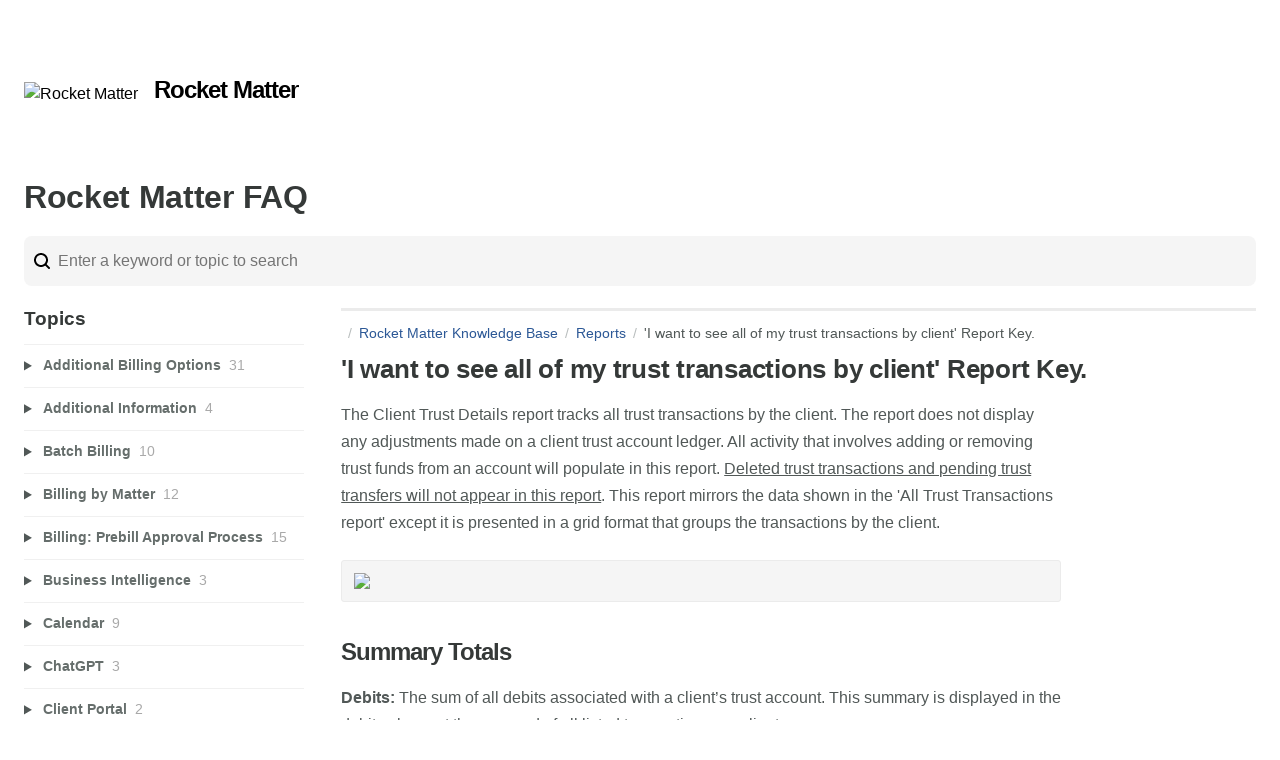

--- FILE ---
content_type: text/html; charset=utf-8
request_url: https://rocketmatter.screenstepslive.com/s/1166/m/54811/l/1181344-i-want-to-see-all-of-my-trust-transactions-by-client-report-key
body_size: 23278
content:
<!DOCTYPE html>
<html lang="en">
  <head>
    <meta http-equiv='Content-Type' content='text/html;charset=UTF-8'>
<meta http-equiv="X-UA-Compatible" content="IE=edge">
<meta name="viewport" content="width=device-width, initial-scale=1">
<title>&#39;I want to see all of my trust transactions by client&#39; Report Key. | Rocket Matter Knowledge Base</title>
<meta name='description' content='All activity that involves adding or removing trust funds from an account will populate in this report.'>

<meta name="turbo-prefetch" content="false">

  <meta name="csrf-param" content="authenticity_token" />
<meta name="csrf-token" content="7j8nHZkFLowQijFvqF6LprQ5pHAMExsw3_z-ICPFJqROIn7PvxjUtk4384DWIoTIBxF_Nbp7sYcW_TrYaZQrXw" />

  <meta name="csp-nonce" />





<link rel="stylesheet" crossorigin="anonymous" href="https://assets.screensteps.com/assets/themes/alpha-9421820b.css" data-turbo-track="reload" integrity="sha384-HFWH4htBg3gwCvp9DwUD9qcHcNNEcb6YH/aiLtP9y6IxtBoTCxqMCPF3J8tk72ps" />
<style>
  /* headings */
  h1,
  h1.toc-heading,
  h2.toc-heading {
    color: #;
  }

  h2.toc-subheading,
  h3.toc-subheading,
  h4.toc-subheading,
  h5.toc-subheading,
  h6.toc-subheading {
    color: #;
  }

  .screensteps-article-content h2 {
    color: #;
  }

  .screensteps-article-content h3,
  .screensteps-article-content h4,
  .screensteps-article-content h5,
  .screensteps-article-content h6 {
    color: #;
  }

  .screensteps-sidebar h3 {
    color: #;
  }

  .sidebar-subheading {
    color: #;
  }

  .comments-heading {
    color: #;
  }

  /* base/_buttons */
  input[type="button"],
  input[type="reset"],
  input[type="submit"],
  button,
  .screensteps-bg-action-color,
  .screensteps-courses .screensteps-progress-bar::before,
  .classic-sidebar .ss-button {
    background-color: #;
  }

  input[type="button"]:hover,
  input[type="reset"]:hover,
  input[type="submit"]:hover,
  button:hover,
  button.screensteps-bg-action-color:hover,
  a.screensteps-bg-action-color:hover,
  .classic-sidebar .ss-button:hover {
    background-color: #;
  }

  /* base/_forms */
  input[type="email"]:focus,
  input[type="number"]:focus,
  input[type="password"]:focus,
  input[type="search"]:focus,
  input[type="tel"]:focus,
  input[type="text"]:focus,
  input[type="url"]:focus,
  input[type="color"]:focus,
  input[type="date"]:focus,
  input[type="datetime"]:focus,
  input[type="datetime-local"]:focus,
  input[type="month"]:focus,
  input[type="time"]:focus,
  input[type="week"]:focus,
  select[multiple=multiple]:focus,
  textarea:focus {
    border-color: #;
  }


  .screensteps-training-site .screensteps-main-search .search-field:not(:placeholder-shown) {
    box-shadow: 0 0 0 2px #;
  }

  /* base/_typography */
  body {
    background-color: # !important;
    color: #;
  }

  a, .screensteps-sidebar-widget .icon-links button {
    color: #;
  }



  /* _screensteps-container */
  .screensteps-container a:visited {
    color: #;
  }
 .screensteps-container a:active,
 .screensteps-container a:focus,
 .screensteps-container a:hover {
    color: #;
  }

  /* _screensteps-manual-contents */
  .screensteps-manual-contents h2 a {
    color: #;
  }
  /* _screensteps-foldable-sections */
  .screensteps-main-content .embedded-chapter-article > * {
    color: #;
  }

  /* screensteps-header */
  .screensteps-branding h1,
  .screensteps-header .screensteps-branding a,
  .screensteps-training-site .screensteps-profile-subnav-toggle {
    color: #000000;
  }

  .screensteps-header .screensteps-branding a:hover {
    color: #;
  }

  /* meta data text */
  .chapter-count,
  .screensteps-comment-count,
  .screensteps-lesson-details,
  .nested-chapter-lessons a.active:after,
  .screensteps-single-comment time {
    color: #;
  }
</style>


<script src="https://assets.screensteps.com/assets/jquery-9eb95fa6.js" crossorigin="anonymous" integrity="sha384-ZvpUoO/+PpLXR1lu4jmpXWu80pZlYUAfxl5NsBMWOEPSjUn/6Z/hRTt8+pR6L4N2"></script>
<script src="https://assets.screensteps.com/assets/application-b9655710.js" crossorigin="anonymous" defer="defer" data-turbo-track="reload" integrity="sha384-w+rw0s+RN+i7K0ttxDr43yp8spD6kqKioi4wpXPpRDI3xr/E3iTNXcn012A5YpBE"></script>





    
      <link rel="alternate" type="application/rss+xml" title="RSS: All Lessons for Rocket Matter FAQ" href="/s/1166.rss" />
  <link rel="alternate" type="application/rss+xml" title="RSS: Lessons for manual Rocket Matter Knowledge Base" href="/s/1166/m/54811.rss" />

  </head>
  <body id="body" class="site-article screensteps-training-site" data-content-template="2015" data-controller="toaster">
      

      <header class="screensteps-header" role="banner">
  <a class="skip-navigation--link" id="skip-navigation" href="#screensteps-main-content">
  Skip to main content
</a>

  <div class="screensteps-branding">
    <div class="logo-wrapper">
        <span class="company-logo">
          <a href="/s/1166" title="Rocket Matter FAQ">
            <img alt="Rocket Matter" class="screensteps-site-logo" src="https://media.screensteps.com/logos/2153/rm_banner_logo.png" width="180" height="60" />
          </a>
        </span>
        <h1 class="company-name">Rocket Matter</h1>
    </div>

  </div>
</header>


    <div class="screensteps-container-wrapper">
      <main class="screensteps-container">
          <div class="screensteps-site-title-wrapper">
            <h1 class="screensteps-site-title toc-heading">Rocket Matter FAQ</h1>
          </div>
          <div class="screensteps-main-search" role="search">
              <form id="screensteps-search-form" role="search" action="/s/1166/searches" accept-charset="UTF-8" method="get">
  <div class="screensteps-search-form">
    <input type="search" name="text" id="text" class="search-field" placeholder="Enter a keyword or topic to search" aria-label="Search" />
    <input type="submit" name="commit" value="Search" class="search-submit hide" data-disable-with="Search" />
  </div>
</form>
          </div>
        

<div class="screensteps-content-wrapper manual-lesson lesson left-sidebar" data-screensteps-article="true">
  <div class="screensteps-main-content" role="main">
      <header class="screensteps-title">
        <div id="screensteps-breadcrumb" role="navigation" aria-label="breadcrumb"><span class="manual-group-breadcrumb"><a href="/s/1166#"></a></span><a href="/s/1166">Rocket Matter Knowledge Base</a><span class="chapter-breadcrumb"><a href="/s/1166/m/54811/c/164678">Reports</a></span>&#39;I want to see all of my trust transactions by client&#39; Report Key.</div>
      </header>

    <div id="screensteps-main-content">
      <div class="screensteps-article" data-screensteps-article="true">
  <!-- 1 -->

<div class="article__content screensteps-article-content" data-controller="article photoswipe" data-article-id="1181344" data-article-type-id="0" data-space-id="1166" data-manual-id="54811" data-workflow="false" data-article-rewrite-links-value="true" data-article-base-path-value="/s/1166/" data-photoswipe-article-id-value="1181344" data-article-author-action-outlet=".nav__item" data-checklist-article-id-value="1181344" data-workflow-article-id-value="1181344">
  

    <h1 class="lesson">&#39;I want to see all of my trust transactions by client&#39; Report Key.</h1>
    <div class="screensteps-steps"  data-role="steps-container">
          <div class="instructions screensteps-textblock" tabindex="0">
  <div id="text-content_300f2b04-bf31-4e3e-9202-fb9bd248ecd0" class='text-block-content'>
    <p>The Client Trust Details report tracks all trust transactions by the client. The report does not display any adjustments made on a client trust account ledger. All activity that involves adding or removing trust funds from an account will populate in this report. <u>Deleted trust transactions and pending trust transfers will not appear in this report</u>. This report mirrors the data shown in the 'All Trust Transactions report' except it is presented in a grid format that groups the transactions by the client.</p>
  </div>
</div>
    <div class="image">
  <img width="755" height="393" style="max-width: min(100%, 755px);" loading="lazy" data-action="click-&gt;photoswipe#open" data-photoswipe-target="photo" data-srcset="https://media.screensteps.com/image_assets/assets/003/005/919/original/a6a76dd2-2c45-44e9-9e6f-995590ab47bb.png 755w" data-src="https://media.screensteps.com/image_assets/assets/003/005/919/original/a6a76dd2-2c45-44e9-9e6f-995590ab47bb.png" data-sizes="auto" class="clickable lazyload" src="https://media.screensteps.com/image_assets/assets/003/005/919/original/a6a76dd2-2c45-44e9-9e6f-995590ab47bb.png" />
</div>

      <div class="step step-depth-1" data-step-uuid="ea7e7f4b-3966-4c41-ad9f-bdc96ca7b858">
      <h2 id="summary-totals" tabindex="0">
        <a class="screensteps-anchor" tabindex="-1" aria-hidden="true" data-turbo="false" href="#summary-totals"><svg xmlns="http://www.w3.org/2000/svg" width="16" height="16" viewBox="0 0 20 20" enable-background="new 0 0 20 20" role="img" aria-labelledby="a4u14xdmj6sbz43z1yfyqohbmiljevtw"><title id="a4u14xdmj6sbz43z1yfyqohbmiljevtw">Heading anchor</title><path d="M7.859 14.691l-.81.805c-.701.695-1.843.695-2.545 0-.336-.334-.521-.779-.521-1.252s.186-.916.521-1.252l2.98-2.955c.617-.613 1.779-1.515 2.626-.675.389.386 1.016.384 1.403-.005.385-.389.383-1.017-.006-1.402-1.438-1.428-3.566-1.164-5.419.675l-2.98 2.956c-.715.709-1.108 1.654-1.108 2.658 0 1.006.394 1.949 1.108 2.658.736.73 1.702 1.096 2.669 1.096.967 0 1.934-.365 2.669-1.096l.811-.805c.389-.385.391-1.012.005-1.4-.387-.388-1.014-.39-1.403-.006zm9.032-11.484c-1.547-1.534-3.709-1.617-5.139-.197l-1.009 1.002c-.389.386-.392 1.013-.006 1.401.386.389 1.013.391 1.402.005l1.01-1.001c.74-.736 1.711-.431 2.346.197.336.335.522.779.522 1.252s-.186.917-.522 1.251l-3.18 3.154c-1.454 1.441-2.136.766-2.427.477-.389-.386-1.016-.383-1.401.005-.386.389-.384 1.017.005 1.401.668.662 1.43.99 2.228.99.977 0 2.01-.492 2.993-1.467l3.18-3.153c.712-.71 1.107-1.654 1.107-2.658 0-1.005-.395-1.949-1.109-2.659z"></path></svg></a>
        Summary Totals
</h2>      <div class="instructions screensteps-textblock" tabindex="0">
  <div id="text-content_610eaa65-f1c1-4d62-8f0f-976790e5feec" class='text-block-content'>
    <p><strong>Debits:&nbsp;</strong>The sum of all debits associated with a client’s trust account. This summary is displayed in the debit column at the very end of all listed transactions per client.</p>
<p><strong>Credits</strong>: The sum of all credits associated with a client’s trust account. This summary is displayed in the credit column at the very end of all listed transactions per client.</p>
  </div>
</div>
</div>
      <div class="step step-depth-1" data-step-uuid="d442582e-e736-4cbb-8132-c225b2b6291f">
      <h2 id="filters" tabindex="0">
        <a class="screensteps-anchor" tabindex="-1" aria-hidden="true" data-turbo="false" href="#filters"><svg xmlns="http://www.w3.org/2000/svg" width="16" height="16" viewBox="0 0 20 20" enable-background="new 0 0 20 20" role="img" aria-labelledby="alzqapu6dkrgiruq147k386yrkqrnv0v"><title id="alzqapu6dkrgiruq147k386yrkqrnv0v">Heading anchor</title><path d="M7.859 14.691l-.81.805c-.701.695-1.843.695-2.545 0-.336-.334-.521-.779-.521-1.252s.186-.916.521-1.252l2.98-2.955c.617-.613 1.779-1.515 2.626-.675.389.386 1.016.384 1.403-.005.385-.389.383-1.017-.006-1.402-1.438-1.428-3.566-1.164-5.419.675l-2.98 2.956c-.715.709-1.108 1.654-1.108 2.658 0 1.006.394 1.949 1.108 2.658.736.73 1.702 1.096 2.669 1.096.967 0 1.934-.365 2.669-1.096l.811-.805c.389-.385.391-1.012.005-1.4-.387-.388-1.014-.39-1.403-.006zm9.032-11.484c-1.547-1.534-3.709-1.617-5.139-.197l-1.009 1.002c-.389.386-.392 1.013-.006 1.401.386.389 1.013.391 1.402.005l1.01-1.001c.74-.736 1.711-.431 2.346.197.336.335.522.779.522 1.252s-.186.917-.522 1.251l-3.18 3.154c-1.454 1.441-2.136.766-2.427.477-.389-.386-1.016-.383-1.401.005-.386.389-.384 1.017.005 1.401.668.662 1.43.99 2.228.99.977 0 2.01-.492 2.993-1.467l3.18-3.153c.712-.71 1.107-1.654 1.107-2.658 0-1.005-.395-1.949-1.109-2.659z"></path></svg></a>
        Filters
</h2>      <div class="instructions screensteps-textblock" tabindex="0">
  <div id="text-content_c1e59497-c8b1-4ea0-8de8-61fa2610242e" class='text-block-content'>
    <p><strong>Start Date and End Date: </strong>This filter will scope the report to all trust credit and debit transactions that were created between the given start and end date.</p>
  </div>
</div>
</div>
      <div class="step step-depth-1" data-step-uuid="c512f8a0-0824-4f8e-937b-4ed118333adb">
      <h2 id="report-columns" tabindex="0">
        <a class="screensteps-anchor" tabindex="-1" aria-hidden="true" data-turbo="false" href="#report-columns"><svg xmlns="http://www.w3.org/2000/svg" width="16" height="16" viewBox="0 0 20 20" enable-background="new 0 0 20 20" role="img" aria-labelledby="aq0q1pb1dri07djova3a98v3uj6bzjej"><title id="aq0q1pb1dri07djova3a98v3uj6bzjej">Heading anchor</title><path d="M7.859 14.691l-.81.805c-.701.695-1.843.695-2.545 0-.336-.334-.521-.779-.521-1.252s.186-.916.521-1.252l2.98-2.955c.617-.613 1.779-1.515 2.626-.675.389.386 1.016.384 1.403-.005.385-.389.383-1.017-.006-1.402-1.438-1.428-3.566-1.164-5.419.675l-2.98 2.956c-.715.709-1.108 1.654-1.108 2.658 0 1.006.394 1.949 1.108 2.658.736.73 1.702 1.096 2.669 1.096.967 0 1.934-.365 2.669-1.096l.811-.805c.389-.385.391-1.012.005-1.4-.387-.388-1.014-.39-1.403-.006zm9.032-11.484c-1.547-1.534-3.709-1.617-5.139-.197l-1.009 1.002c-.389.386-.392 1.013-.006 1.401.386.389 1.013.391 1.402.005l1.01-1.001c.74-.736 1.711-.431 2.346.197.336.335.522.779.522 1.252s-.186.917-.522 1.251l-3.18 3.154c-1.454 1.441-2.136.766-2.427.477-.389-.386-1.016-.383-1.401.005-.386.389-.384 1.017.005 1.401.668.662 1.43.99 2.228.99.977 0 2.01-.492 2.993-1.467l3.18-3.153c.712-.71 1.107-1.654 1.107-2.658 0-1.005-.395-1.949-1.109-2.659z"></path></svg></a>
        Report Columns
</h2>      <div class="instructions screensteps-textblock" tabindex="0">
  <div id="text-content_57d8e140-ac8f-4c54-b5a7-45ac5e2b140b" class='text-block-content'>
    <p><strong>Type: </strong>This column displays if the trust transaction added or removed funds from the trust account. Credits will add to the trust account. Debits will remove from the trust account.</p>
<p><strong>Date</strong>: The date that the trust transaction occurred.&nbsp;</p>
<p><strong>Client</strong>: The client that the trust transaction was associated with. This is the trust account that the transaction was affected by.</p>
<p><strong>Description</strong>: The description of the trust transaction. If the description is an invoice the transaction is a withdrawal towards the invoice stated.</p>
<p><strong>Debit</strong>: This column displays the numeric value of a trust transaction that removed funds to a client trust account.</p>
<p><strong>Credit</strong>: This column displays the numeric value of a trust transaction that added funds to a client trust account.</p>
<p><strong>Balance</strong>: This column displays the balance of the client trust account after the transaction occurred. </p>
  </div>
</div>
</div>


    </div>


  


</div>
  <div class="screensteps-next-prev-navigation" data-role="next-previous-nav">
  <ul>
      <li class="previous">
        <strong>Prev:</strong>
        <a href="https://rocketmatter.screenstepslive.com/s/1166/m/54811/l/1181342-i-want-to-see-a-list-of-matters-with-budgets-report-key">&#39;I want to see a list of matters with budgets&#39; Report Key</a>
      </li>

      <li class="next">
        <strong>Next:</strong>
        <a href="https://rocketmatter.screenstepslive.com/s/1166/m/54811/l/1181345-i-want-to-see-all-of-my-trust-account-transactions-report-key">&#39;I want to see all of my trust account transactions&#39; Report Key</a>
      </li>
  </ul>
</div>

  
</div>

    </div>
  </div>

      <div class="screensteps-sidebar" role="complementary" aria-label="sidebar">
        <div id="sidebar-chapters" class="screensteps-sidebar-widget">
  <h3>Topics</h3>
  <ul id="sidebar-chapter-list" data-controller="sidebar-chapters" data-sidebar-chapters-chapter-value="164678" data-sidebar-chapters-lesson-value="1181344" data-sidebar-chapters-current-article-text-value="(Current Article)" data-sidebar-chapters-expansion-value="none">
        <li class="chapter-list-item">
          <details data-controller="details" data-role="sidebar-chapter" role="sidebar-chapter" data-chapter-id="237190">
            <summary class="toggle-lessons">
              <span class="chapter-link sidebar-subheading">Additional Billing Options</span>
              <span class="chapter-count">&nbsp;31</span>
            </summary>
            <ul class="nested-chapter-lessons">
                <li data-role="sidebar-chapter-article" data-article-id="840818">
                  <a href="/s/1166/m/54811/l/840818-how-to-run-multiple-timers">How to run multiple timers.</a>
                </li>
                <li data-role="sidebar-chapter-article" data-article-id="840819">
                  <a href="/s/1166/m/54811/l/840819-how-to-apply-taxes-to-a-matter">How to apply Taxes to a Matter.</a>
                </li>
                <li data-role="sidebar-chapter-article" data-article-id="840820">
                  <a href="/s/1166/m/54811/l/840820-how-to-set-up-tax-rules">How to set up Tax Rules.</a>
                </li>
                <li data-role="sidebar-chapter-article" data-article-id="840821">
                  <a href="/s/1166/m/54811/l/840821-how-to-set-up-convenience-fees">How to set up Convenience Fees.</a>
                </li>
                <li data-role="sidebar-chapter-article" data-article-id="840822">
                  <a href="/s/1166/m/54811/l/840822-how-to-set-up-and-apply-interest-rules">How to set up and apply Interest Rules.</a>
                </li>
                <li data-role="sidebar-chapter-article" data-article-id="840826">
                  <a href="/s/1166/m/54811/l/840826-what-does-do-not-charge-mean">What does &#39;Do Not Charge&#39; mean? </a>
                </li>
                <li data-role="sidebar-chapter-article" data-article-id="840832">
                  <a href="/s/1166/m/54811/l/840832-9-ways-to-bill-as-you-work">9 ways to bill as you work.</a>
                </li>
                <li data-role="sidebar-chapter-article" data-article-id="843325">
                  <a href="/s/1166/m/54811/l/843325-discounts-how-to-setup-discount-rules-and-apply-discount-rules">Discounts: How to setup Discount Rules, and apply discount rules.</a>
                </li>
                <li data-role="sidebar-chapter-article" data-article-id="903186">
                  <a href="/s/1166/m/54811/l/903186-enabling-matter-budgets">Enabling &#39;Matter Budgets&#39;.</a>
                </li>
                <li data-role="sidebar-chapter-article" data-article-id="942158">
                  <a href="/s/1166/m/54811/l/942158-how-to-make-an-adjustment-to-the-matter-ledger">How to make an adjustment to the Matter Ledger.</a>
                </li>
                <li data-role="sidebar-chapter-article" data-article-id="942170">
                  <a href="/s/1166/m/54811/l/942170-how-to-make-an-adjustment-to-a-client-s-trust-ledger">How to make an adjustment to a Client&#39;s Trust Ledger.</a>
                </li>
                <li data-role="sidebar-chapter-article" data-article-id="1122884">
                  <a href="/s/1166/m/54811/l/1122884-importing-data-from-an-external-source">Importing data from an external source.</a>
                </li>
                <li data-role="sidebar-chapter-article" data-article-id="1222585">
                  <a href="/s/1166/m/54811/l/1222585-how-to-set-up-and-use-evergreen-retainer-on-an-existing-matter">How to set up and use Evergreen Retainer on an existing Matter.</a>
                </li>
                <li data-role="sidebar-chapter-article" data-article-id="1222672">
                  <a href="/s/1166/m/54811/l/1222672-how-to-set-up-and-use-evergreen-retainer-on-a-new-matter">How to set up and use Evergreen Retainer on a new Matter.</a>
                </li>
                <li data-role="sidebar-chapter-article" data-article-id="1290084">
                  <a href="/s/1166/m/54811/l/1290084-billing-holds-how-to-hold-all-fees-and-soft-or-hard-costs-from-invoicing-for-a-new-matter">Billing holds: How to hold all fees and soft or hard costs from invoicing for a new Matter.</a>
                </li>
                <li data-role="sidebar-chapter-article" data-article-id="1305982">
                  <a href="/s/1166/m/54811/l/1305982-billing-audit-rules-defined">Billing Audit Rules defined.</a>
                </li>
                <li data-role="sidebar-chapter-article" data-article-id="1312743">
                  <a href="/s/1166/m/54811/l/1312743-discounts-how-to-set-up-fixed-percentage-discounts-on-a-new-matter">Discounts: How to set up Fixed Percentage Discounts on a new Matter.</a>
                </li>
                <li data-role="sidebar-chapter-article" data-article-id="1312817">
                  <a href="/s/1166/m/54811/l/1312817-discounts-how-to-set-up-fixed-percentage-discounts-on-an-existing-matter">Discounts: How to set up Fixed Percentage Discounts on an existing Matter.</a>
                </li>
                <li data-role="sidebar-chapter-article" data-article-id="1312839">
                  <a href="/s/1166/m/54811/l/1312839-client-matter-type-rates">Client Matter Type Rates.</a>
                </li>
                <li data-role="sidebar-chapter-article" data-article-id="1322296">
                  <a href="/s/1166/m/54811/l/1322296-how-to-edit-your-daily-time">How to edit your daily time.</a>
                </li>
                <li data-role="sidebar-chapter-article" data-article-id="1322297">
                  <a href="/s/1166/m/54811/l/1322297-how-to-edit-a-matter-specific-time-entry">How to edit a Matter-specific Time entry.</a>
                </li>
                <li data-role="sidebar-chapter-article" data-article-id="1332327">
                  <a href="/s/1166/m/54811/l/1332327-how-to-run-a-prebill-at-the-matter-level">How to run a Prebill at the Matter level.</a>
                </li>
                <li data-role="sidebar-chapter-article" data-article-id="1332385">
                  <a href="/s/1166/m/54811/l/1332385-how-to-generate-a-list-of-all-time-and-expenses-billed-per-matter">How to generate a list of all Time and Expenses billed per Matter.</a>
                </li>
                <li data-role="sidebar-chapter-article" data-article-id="1332410">
                  <a href="/s/1166/m/54811/l/1332410-how-to-generate-a-list-of-all-non-billable-time-entries-per-matter">How to generate a list of all non-billable Time entries per Matter.</a>
                </li>
                <li data-role="sidebar-chapter-article" data-article-id="1337622">
                  <a href="/s/1166/m/54811/l/1337622-how-to-create-billing-audit-rules">How to create Billing Audit Rules.</a>
                </li>
                <li data-role="sidebar-chapter-article" data-article-id="1337623">
                  <a href="/s/1166/m/54811/l/1337623-how-to-edit-or-delete-billing-audit-rules">How to edit or delete Billing Audit Rules.</a>
                </li>
                <li data-role="sidebar-chapter-article" data-article-id="1349376">
                  <a href="/s/1166/m/54811/l/1349376-billing-holds-overview-how-to-hold-all-fees-and-soft-or-hard-costs-from-invoicing-for-a-new-matter">Billing Holds Overview: How to hold all Fees, and Soft or Hard Costs from invoicing for a new Matter.</a>
                </li>
                <li data-role="sidebar-chapter-article" data-article-id="1352708">
                  <a href="/s/1166/m/54811/l/1352708-how-to-set-up-and-use-client-matter-type-rates">How to set up and use Client Matter Type Rates.</a>
                </li>
                <li data-role="sidebar-chapter-article" data-article-id="1656001">
                  <a href="/s/1166/m/54811/l/1656001-how-to-enable-the-contact-vendor-on-expenses">How to enable the Contact Vendor on Expenses.</a>
                </li>
                <li data-role="sidebar-chapter-article" data-article-id="1656021">
                  <a href="/s/1166/m/54811/l/1656021-how-to-add-an-expense">How to add an Expense</a>
                </li>
                <li data-role="sidebar-chapter-article" data-article-id="1743976">
                  <a href="/s/1166/m/54811/l/1743976-how-to-edit-the-rocket-matter-shared-invoice-email-template">How to edit the &#39;Rocket Matter Shared Invoice Email&#39; template.</a>
                </li>
            </ul>
          </details>
        </li>
        <li class="chapter-list-item">
          <details data-controller="details" data-role="sidebar-chapter" role="sidebar-chapter" data-chapter-id="344741">
            <summary class="toggle-lessons">
              <span class="chapter-link sidebar-subheading">Additional Information</span>
              <span class="chapter-count">&nbsp;4</span>
            </summary>
            <ul class="nested-chapter-lessons">
                <li data-role="sidebar-chapter-article" data-article-id="1343184">
                  <a href="/s/1166/m/54811/l/1343184-text-message-integration-kenect">Text Message Integration: Kenect. </a>
                </li>
                <li data-role="sidebar-chapter-article" data-article-id="1434796">
                  <a href="/s/1166/m/54811/l/1434796-invite-users-from-within-rocket-matter">Invite Users from within Rocket Matter!</a>
                </li>
                <li data-role="sidebar-chapter-article" data-article-id="1649957">
                  <a href="/s/1166/m/54811/l/1649957-deprecation-of-basic-authentication-for-imap-gmail-outlook">Deprecation of Basic authentication for IMAP (Gmail &amp; Outlook)</a>
                </li>
                <li data-role="sidebar-chapter-article" data-article-id="1957350">
                  <a href="/s/1166/m/54811/l/1957350-cancel-your-rocket-matter-subscription">Cancel Your Rocket Matter Subscription</a>
                </li>
            </ul>
          </details>
        </li>
        <li class="chapter-list-item">
          <details data-controller="details" data-role="sidebar-chapter" role="sidebar-chapter" data-chapter-id="237520">
            <summary class="toggle-lessons">
              <span class="chapter-link sidebar-subheading">Batch Billing</span>
              <span class="chapter-count">&nbsp;10</span>
            </summary>
            <ul class="nested-chapter-lessons">
                <li data-role="sidebar-chapter-article" data-article-id="841958">
                  <a href="/s/1166/m/54811/l/841958-how-to-invoice-a-batch-for-matters-with-current-charges">How to Invoice a batch for Matters with current charges. </a>
                </li>
                <li data-role="sidebar-chapter-article" data-article-id="868963">
                  <a href="/s/1166/m/54811/l/868963-batch-billing-for-matters-with-current-charges-and-or-matters-with-outstanding-balances-and-include-the-unpaid-invoices">Batch Billing for Matters with current charges and/or Matters with outstanding balances (and include the unpaid Invoices).</a>
                </li>
                <li data-role="sidebar-chapter-article" data-article-id="842049">
                  <a href="/s/1166/m/54811/l/842049-how-to-generate-a-batch-of-unpaid-invoice-statements">How to generate a batch of Unpaid Invoice Statements.</a>
                </li>
                <li data-role="sidebar-chapter-article" data-article-id="841994">
                  <a href="/s/1166/m/54811/l/841994-how-to-download-a-batch-of-invoices-from-batch-billing">How to download a batch of Invoices from Batch Billing.</a>
                </li>
                <li data-role="sidebar-chapter-article" data-article-id="843317">
                  <a href="/s/1166/m/54811/l/843317-how-to-delete-a-single-statement">How to delete a single statement.</a>
                </li>
                <li data-role="sidebar-chapter-article" data-article-id="869042">
                  <a href="/s/1166/m/54811/l/869042-how-to-delete-a-single-invoice">How to delete a single Invoice. </a>
                </li>
                <li data-role="sidebar-chapter-article" data-article-id="1028592">
                  <a href="/s/1166/m/54811/l/1028592-how-to-download-multiple-invoices-for-one-client-on-one-document">How to download multiple Invoices for one Client on one document.</a>
                </li>
                <li data-role="sidebar-chapter-article" data-article-id="1312284">
                  <a href="/s/1166/m/54811/l/1312284-edit-billing-entries-inline-in-batch-billing">Edit billing entries &#39;Inline&#39; in Batch Billing.</a>
                </li>
                <li data-role="sidebar-chapter-article" data-article-id="1326741">
                  <a href="/s/1166/m/54811/l/1326741-change-billable-activity-via-batch-billing-bulk-actions-tool">Change billable activity via Batch Billing &#39;Bulk Actions&#39; tool.</a>
                </li>
                <li data-role="sidebar-chapter-article" data-article-id="1366752">
                  <a href="/s/1166/m/54811/l/1366752-how-to-send-prebills-without-printing">How to send Prebills without printing.</a>
                </li>
            </ul>
          </details>
        </li>
        <li class="chapter-list-item">
          <details data-controller="details" data-role="sidebar-chapter" role="sidebar-chapter" data-chapter-id="237521">
            <summary class="toggle-lessons">
              <span class="chapter-link sidebar-subheading">Billing by Matter </span>
              <span class="chapter-count">&nbsp;12</span>
            </summary>
            <ul class="nested-chapter-lessons">
                <li data-role="sidebar-chapter-article" data-article-id="841962">
                  <a href="/s/1166/m/54811/l/841962-how-to-run-an-invoice-for-current-charges-for-a-single-matter">How to run an Invoice for current charges for a single Matter.</a>
                </li>
                <li data-role="sidebar-chapter-article" data-article-id="842178">
                  <a href="/s/1166/m/54811/l/842178-how-to-run-an-unpaid-invoice-statement-for-a-specific-client">How to run an Unpaid Invoice Statement for a specific Client.</a>
                </li>
                <li data-role="sidebar-chapter-article" data-article-id="865206">
                  <a href="/s/1166/m/54811/l/865206-how-to-resend-an-invoice">How to resend an Invoice.</a>
                </li>
                <li data-role="sidebar-chapter-article" data-article-id="842868">
                  <a href="/s/1166/m/54811/l/842868-what-does-days-since-invoice-was-generated-mean">What does &#39;Days since invoice was generated&#39; mean? </a>
                </li>
                <li data-role="sidebar-chapter-article" data-article-id="909659">
                  <a href="/s/1166/m/54811/l/909659-how-to-delete-a-payment-made-to-operating">How to delete a payment made to operating.</a>
                </li>
                <li data-role="sidebar-chapter-article" data-article-id="843320">
                  <a href="/s/1166/m/54811/l/843320-how-to-download-a-statement-for-a-single-matter">How to download a statement for a single Matter.</a>
                </li>
                <li data-role="sidebar-chapter-article" data-article-id="843328">
                  <a href="/s/1166/m/54811/l/843328-what-does-non-billable-mean">What does &#39;Non-billable&#39; mean? </a>
                </li>
                <li data-role="sidebar-chapter-article" data-article-id="843330">
                  <a href="/s/1166/m/54811/l/843330-what-is-default-matter-billing-type">What is &#39;Default Matter Billing Type&#39;?</a>
                </li>
                <li data-role="sidebar-chapter-article" data-article-id="1028541">
                  <a href="/s/1166/m/54811/l/1028541-how-to-calculate-billing-units">How to calculate billing units.</a>
                </li>
                <li data-role="sidebar-chapter-article" data-article-id="1028715">
                  <a href="/s/1166/m/54811/l/1028715-how-to-produce-proof-of-payment">How to produce proof of payment.</a>
                </li>
                <li data-role="sidebar-chapter-article" data-article-id="946415">
                  <a href="/s/1166/m/54811/l/946415-edit-billing-entries-inline-on-the-matter-level">Edit billing entries &#39;Inline&#39; on the Matter level.</a>
                </li>
                <li data-role="sidebar-chapter-article" data-article-id="1326084">
                  <a href="/s/1166/m/54811/l/1326084-how-to-change-billable-activity-via-the-bulk-actions-tool-on-the-matter-level">How to change billable activity via the &#39;Bulk Actions&#39; tool on the Matter level.</a>
                </li>
            </ul>
          </details>
        </li>
        <li class="chapter-list-item">
          <details data-controller="details" data-role="sidebar-chapter" role="sidebar-chapter" data-chapter-id="334526">
            <summary class="toggle-lessons">
              <span class="chapter-link sidebar-subheading">Billing: Prebill Approval Process</span>
              <span class="chapter-count">&nbsp;15</span>
            </summary>
            <ul class="nested-chapter-lessons">
                <li data-role="sidebar-chapter-article" data-article-id="1285411">
                  <a href="/s/1166/m/54811/l/1285411-prebills-section-paperless-prebill-process-overview">Prebills section: Paperless Prebill process overview.</a>
                </li>
                <li data-role="sidebar-chapter-article" data-article-id="1303595">
                  <a href="/s/1166/m/54811/l/1303595-prebills-section-how-to-send-prebills-to-the-prebills-section-from-batch-billing">Prebills section: How to send Prebills to the &#39;Prebills&#39; section from Batch Billing.</a>
                </li>
                <li data-role="sidebar-chapter-article" data-article-id="1289666">
                  <a href="/s/1166/m/54811/l/1289666-prebills-section-processing-prebill-results-as-a-billing-administrator">Prebills section: Processing Prebill Results as a Billing Administrator.</a>
                </li>
                <li data-role="sidebar-chapter-article" data-article-id="1289723">
                  <a href="/s/1166/m/54811/l/1289723-prebills-section-how-to-view-all-notifications-and-make-comments-as-a-billing-user">Prebills section: How to view all notifications and make comments as a Billing User.</a>
                </li>
                <li data-role="sidebar-chapter-article" data-article-id="1289727">
                  <a href="/s/1166/m/54811/l/1289727-prebills-section-how-to-view-all-unresolved-billable-activities">Prebills section: How to view all unresolved billable activities.</a>
                </li>
                <li data-role="sidebar-chapter-article" data-article-id="1285400">
                  <a href="/s/1166/m/54811/l/1285400-prebills-section-how-to-set-a-prebill-status-to-pending-on-hold-or-approved">Prebills section: How to set a Prebill status to &#39;Pending&#39;, &#39;On Hold&#39;, or &#39;Approved&#39;.</a>
                </li>
                <li data-role="sidebar-chapter-article" data-article-id="1303892">
                  <a href="/s/1166/m/54811/l/1303892-prebills-section-how-to-send-prebills-back-to-general-billing">Prebills section: How to send Prebills back to general billing.</a>
                </li>
                <li data-role="sidebar-chapter-article" data-article-id="1289362">
                  <a href="/s/1166/m/54811/l/1289362-prebills-section-how-to-process-download-and-electronically-share-your-prebills">Prebills section: How to process, download, and electronically share your Prebills.</a>
                </li>
                <li data-role="sidebar-chapter-article" data-article-id="1289637">
                  <a href="/s/1166/m/54811/l/1289637-prebills-section-how-to-print-prebills-from-the-prebills-section">Prebills section: How to print Prebills from the &#39;Prebills&#39; section.</a>
                </li>
                <li data-role="sidebar-chapter-article" data-article-id="1289643">
                  <a href="/s/1166/m/54811/l/1289643-prebills-section-how-to-invoice-all-approved-prebills">Prebills section: How to Invoice all approved Prebills.</a>
                </li>
                <li data-role="sidebar-chapter-article" data-article-id="1328419">
                  <a href="/s/1166/m/54811/l/1328419-prebills-section-how-to-enable-automatic-prebill-billing-cycles">Prebills section: How to enable Automatic Prebill Billing Cycles.</a>
                </li>
                <li data-role="sidebar-chapter-article" data-article-id="1343285">
                  <a href="/s/1166/m/54811/l/1343285-prebills-section-the-prebill-activities-screen">Prebills section: The Prebill Activities Screen.</a>
                </li>
                <li data-role="sidebar-chapter-article" data-article-id="1398026">
                  <a href="/s/1166/m/54811/l/1398026-prebill-section-adjusting-invoice-hours-versus-actual-hours-write-ups-and-write-downs">Prebill Section: Adjusting Invoice Hours versus Actual Hours (Write-ups and Write-downs)</a>
                </li>
                <li data-role="sidebar-chapter-article" data-article-id="1411522">
                  <a href="/s/1166/m/54811/l/1411522-prebills-section-how-to-send-prebills-to-the-prebills-section-from-a-single-matter">Prebills section: How to send Prebills to the &#39;Prebills&#39; section from a single Matter.</a>
                </li>
                <li data-role="sidebar-chapter-article" data-article-id="1483213">
                  <a href="/s/1166/m/54811/l/1483213-how-to-generate-a-list-of-all-time-and-expenses-billed-per-matter-on-the-premier-tier">How to generate a list of all Time and Expenses billed per Matter on the Premier Tier. </a>
                </li>
            </ul>
          </details>
        </li>
        <li class="chapter-list-item">
          <details data-controller="details" data-role="sidebar-chapter" role="sidebar-chapter" data-chapter-id="402920">
            <summary class="toggle-lessons">
              <span class="chapter-link sidebar-subheading">Business Intelligence</span>
              <span class="chapter-count">&nbsp;3</span>
            </summary>
            <ul class="nested-chapter-lessons">
                <li data-role="sidebar-chapter-article" data-article-id="1067230">
                  <a href="/s/1166/m/54811/l/1067230-what-is-the-business-intelligence-module">What is the Business Intelligence Module?</a>
                </li>
                <li data-role="sidebar-chapter-article" data-article-id="1069865">
                  <a href="/s/1166/m/54811/l/1069865-how-to-use-the-business-intelligence-module">How to use the Business Intelligence Module.</a>
                </li>
                <li data-role="sidebar-chapter-article" data-article-id="1642182">
                  <a href="/s/1166/m/54811/l/1642182-business-intelligence-module-list-and-summary-of-available-data-points">Business Intelligence Module - List and summary of available data points</a>
                </li>
            </ul>
          </details>
        </li>
        <li class="chapter-list-item">
          <details data-controller="details" data-role="sidebar-chapter" role="sidebar-chapter" data-chapter-id="164217">
            <summary class="toggle-lessons">
              <span class="chapter-link sidebar-subheading">Calendar</span>
              <span class="chapter-count">&nbsp;9</span>
            </summary>
            <ul class="nested-chapter-lessons">
                <li data-role="sidebar-chapter-article" data-article-id="1035251">
                  <a href="/s/1166/m/54811/l/1035251-creating-a-calendar-event-with-saved-configurations">Creating a calendar Event with saved configurations.</a>
                </li>
                <li data-role="sidebar-chapter-article" data-article-id="925978">
                  <a href="/s/1166/m/54811/l/925978-how-to-add-a-client-or-contact-as-an-attendee-to-a-calendar-event">How to add a Client or Contact as an attendee to a calendar Event.</a>
                </li>
                <li data-role="sidebar-chapter-article" data-article-id="540497">
                  <a href="/s/1166/m/54811/l/540497-how-to-change-your-firm-calendar-to-show-all-daily-events">How to change your Firm Calendar to show all daily Events.</a>
                </li>
                <li data-role="sidebar-chapter-article" data-article-id="561483">
                  <a href="/s/1166/m/54811/l/561483-how-to-print-your-firm-calendar">How to print your Firm Calendar.</a>
                </li>
                <li data-role="sidebar-chapter-article" data-article-id="512001">
                  <a href="/s/1166/m/54811/l/512001-how-to-set-up-a-one-way-calendar-feed-from-rocket-matter-to-ical-on-desktop">How to set up a one-way calendar feed from Rocket Matter to iCal on desktop. </a>
                </li>
                <li data-role="sidebar-chapter-article" data-article-id="1276923">
                  <a href="/s/1166/m/54811/l/1276923-how-to-create-a-task-from-a-calendar-event">How to create a Task from a calendar Event.</a>
                </li>
                <li data-role="sidebar-chapter-article" data-article-id="1277314">
                  <a href="/s/1166/m/54811/l/1277314-how-to-create-and-view-an-all-day-calendar-event-without-blocking-your-entire-day">How to create and view an &#39;All Day Calendar Event&#39; without blocking your entire day.</a>
                </li>
                <li data-role="sidebar-chapter-article" data-article-id="1560453">
                  <a href="/s/1166/m/54811/l/1560453-how-to-set-up-a-one-way-calendar-feed-from-rocket-matter-to-google-calendar">How to set up a one-way calendar feed from Rocket Matter to Google Calendar.</a>
                </li>
                <li data-role="sidebar-chapter-article" data-article-id="1583937">
                  <a href="/s/1166/m/54811/l/1583937-how-to-create-a-private-event">How to create a &#39;Private Event&#39;.</a>
                </li>
            </ul>
          </details>
        </li>
        <li class="chapter-list-item">
          <details data-controller="details" data-role="sidebar-chapter" role="sidebar-chapter" data-chapter-id="410224">
            <summary class="toggle-lessons">
              <span class="chapter-link sidebar-subheading">ChatGPT</span>
              <span class="chapter-count">&nbsp;3</span>
            </summary>
            <ul class="nested-chapter-lessons">
                <li data-role="sidebar-chapter-article" data-article-id="1677132">
                  <a href="/s/1166/m/54811/l/1677132-rocket-matter-chatgpt-integration">Rocket Matter ChatGPT Integration</a>
                </li>
                <li data-role="sidebar-chapter-article" data-article-id="1677157">
                  <a href="/s/1166/m/54811/l/1677157-how-to-enable-the-chatgpt-integration">How to enable the ChatGPT Integration</a>
                </li>
                <li data-role="sidebar-chapter-article" data-article-id="1678471">
                  <a href="/s/1166/m/54811/l/1678471-chatgpt-examples-to-best-use-the-chatgpt-integration">ChatGPT:  Examples to best use the ChatGPT integration!</a>
                </li>
            </ul>
          </details>
        </li>
        <li class="chapter-list-item">
          <details data-controller="details" data-role="sidebar-chapter" role="sidebar-chapter" data-chapter-id="279706">
            <summary class="toggle-lessons">
              <span class="chapter-link sidebar-subheading">Client Portal</span>
              <span class="chapter-count">&nbsp;2</span>
            </summary>
            <ul class="nested-chapter-lessons">
                <li data-role="sidebar-chapter-article" data-article-id="1028754">
                  <a href="/s/1166/m/54811/l/1028754-how-to-send-a-portal-invitation-and-client-set-up">How to send a Portal Invitation and Client set up.</a>
                </li>
                <li data-role="sidebar-chapter-article" data-article-id="1334430">
                  <a href="/s/1166/m/54811/l/1334430-portal-help-for-clients">Portal help for Clients. </a>
                </li>
            </ul>
          </details>
        </li>
        <li class="chapter-list-item">
          <details data-controller="details" data-role="sidebar-chapter" role="sidebar-chapter" data-chapter-id="173094">
            <summary class="toggle-lessons">
              <span class="chapter-link sidebar-subheading">Contacts</span>
              <span class="chapter-count">&nbsp;8</span>
            </summary>
            <ul class="nested-chapter-lessons">
                <li data-role="sidebar-chapter-article" data-article-id="541238">
                  <a href="/s/1166/m/54811/l/541238-how-to-add-a-contact">How to add a Contact.</a>
                </li>
                <li data-role="sidebar-chapter-article" data-article-id="541242">
                  <a href="/s/1166/m/54811/l/541242-how-to-use-copy2contact">How to use Copy2Contact.</a>
                </li>
                <li data-role="sidebar-chapter-article" data-article-id="541244">
                  <a href="/s/1166/m/54811/l/541244-how-to-delete-a-contact">How to delete a Contact.</a>
                </li>
                <li data-role="sidebar-chapter-article" data-article-id="541245">
                  <a href="/s/1166/m/54811/l/541245-how-to-edit-a-contact">How to edit a Contact.</a>
                </li>
                <li data-role="sidebar-chapter-article" data-article-id="1034705">
                  <a href="/s/1166/m/54811/l/1034705-rocket-matter-contacts">Rocket Matter Contacts.</a>
                </li>
                <li data-role="sidebar-chapter-article" data-article-id="1203436">
                  <a href="/s/1166/m/54811/l/1203436-how-to-edit-a-related-contact-within-a-matter">How to edit a ‘Related Contact’ within a Matter.</a>
                </li>
                <li data-role="sidebar-chapter-article" data-article-id="1209044">
                  <a href="/s/1166/m/54811/l/1209044-how-to-add-a-business-contact">How to add a Business Contact.</a>
                </li>
                <li data-role="sidebar-chapter-article" data-article-id="1368408">
                  <a href="/s/1166/m/54811/l/1368408-how-to-export-rocket-matter-data-like-clients-contacts-or-matters-with-advanced-search">How to export Rocket Matter data like Clients, Contacts, or Matters with &#39;Advanced Search&#39;.</a>
                </li>
            </ul>
          </details>
        </li>
        <li class="chapter-list-item">
          <details data-controller="details" data-role="sidebar-chapter" role="sidebar-chapter" data-chapter-id="223227">
            <summary class="toggle-lessons">
              <span class="chapter-link sidebar-subheading">Communicator</span>
              <span class="chapter-count">&nbsp;10</span>
            </summary>
            <ul class="nested-chapter-lessons">
                <li data-role="sidebar-chapter-article" data-article-id="781529">
                  <a href="/s/1166/m/54811/l/781529-what-is-the-communicator">What is the Communicator?</a>
                </li>
                <li data-role="sidebar-chapter-article" data-article-id="781530">
                  <a href="/s/1166/m/54811/l/781530-how-to-modify-your-communicator-display-photo">How to modify your Communicator display photo.</a>
                </li>
                <li data-role="sidebar-chapter-article" data-article-id="781531">
                  <a href="/s/1166/m/54811/l/781531-how-to-create-a-private-channel-in-communicator">How to create a private channel in Communicator.</a>
                </li>
                <li data-role="sidebar-chapter-article" data-article-id="781532">
                  <a href="/s/1166/m/54811/l/781532-how-to-edit-user-permissions-in-communicator">How to edit user permissions in Communicator.</a>
                </li>
                <li data-role="sidebar-chapter-article" data-article-id="781534">
                  <a href="/s/1166/m/54811/l/781534-how-to-video-conference-using-communicator">How to video conference using Communicator.</a>
                </li>
                <li data-role="sidebar-chapter-article" data-article-id="781535">
                  <a href="/s/1166/m/54811/l/781535-how-to-upload-files-to-communicator">How to upload files to Communicator.</a>
                </li>
                <li data-role="sidebar-chapter-article" data-article-id="781536">
                  <a href="/s/1166/m/54811/l/781536-how-to-reference-a-matter-while-chatting-in-communicator">How to reference a Matter while chatting in Communicator.</a>
                </li>
                <li data-role="sidebar-chapter-article" data-article-id="781537">
                  <a href="/s/1166/m/54811/l/781537-how-to-reference-a-client-while-chatting-in-communicator">How to reference a Client while chatting in Communicator.</a>
                </li>
                <li data-role="sidebar-chapter-article" data-article-id="781538">
                  <a href="/s/1166/m/54811/l/781538-how-to-reference-a-user-while-chatting-in-communicator">How to reference a user while chatting in Communicator.</a>
                </li>
                <li data-role="sidebar-chapter-article" data-article-id="781539">
                  <a href="/s/1166/m/54811/l/781539-how-to-create-a-calendar-event-while-chatting-in-communicator-about-a-specific-date">How to create a calendar Event while chatting in Communicator about a specific date.</a>
                </li>
            </ul>
          </details>
        </li>
        <li class="chapter-list-item">
          <details data-controller="details" data-role="sidebar-chapter" role="sidebar-chapter" data-chapter-id="393927">
            <summary class="toggle-lessons">
              <span class="chapter-link sidebar-subheading">CRM</span>
              <span class="chapter-count">&nbsp;12</span>
            </summary>
            <ul class="nested-chapter-lessons">
                <li data-role="sidebar-chapter-article" data-article-id="1711517">
                  <a href="/s/1166/m/54811/l/1711517-legal-crm-basic-training">Legal CRM - Basic Training</a>
                </li>
                <li data-role="sidebar-chapter-article" data-article-id="1711535">
                  <a href="/s/1166/m/54811/l/1711535-legal-crm-admin-training">Legal CRM - Admin Training</a>
                </li>
                <li data-role="sidebar-chapter-article" data-article-id="1711554">
                  <a href="/s/1166/m/54811/l/1711554-legal-crm-automation-and-workflows">Legal CRM - Automation and Workflows</a>
                </li>
                <li data-role="sidebar-chapter-article" data-article-id="1608090">
                  <a href="/s/1166/m/54811/l/1608090-crm-how-to-add-crm-to-your-account">CRM: How to add CRM to your account</a>
                </li>
                <li data-role="sidebar-chapter-article" data-article-id="1616822">
                  <a href="/s/1166/m/54811/l/1616822-crm-how-to-add-and-manage-your-crm-users">CRM: How to add and manage your CRM users.</a>
                </li>
                <li data-role="sidebar-chapter-article" data-article-id="1617360">
                  <a href="/s/1166/m/54811/l/1617360-crm-faq-s">CRM FAQ&#39;s</a>
                </li>
                <li data-role="sidebar-chapter-article" data-article-id="1600826">
                  <a href="/s/1166/m/54811/l/1600826-crm-how-to-manage-and-assign-leads">CRM: How to manage and assign leads.</a>
                </li>
                <li data-role="sidebar-chapter-article" data-article-id="1634954">
                  <a href="/s/1166/m/54811/l/1634954-crm-setting-up-your-firm-settings-address-and-logo">CRM: Setting up your firm settings, address, and logo.</a>
                </li>
                <li data-role="sidebar-chapter-article" data-article-id="1634978">
                  <a href="/s/1166/m/54811/l/1634978-crm-how-to-set-add-modify-or-delete-your-dashboard-statuses">CRM: How to set add, modify or delete your dashboard  statuses.</a>
                </li>
                <li data-role="sidebar-chapter-article" data-article-id="1634980">
                  <a href="/s/1166/m/54811/l/1634980-crm-how-to-modify-dashboard-categories">CRM: How to modify dashboard  categories.</a>
                </li>
                <li data-role="sidebar-chapter-article" data-article-id="1635768">
                  <a href="/s/1166/m/54811/l/1635768-crm-how-to-add-or-edit-a-new-case-type">CRM: How to add or edit a new Case Type.</a>
                </li>
                <li data-role="sidebar-chapter-article" data-article-id="1641052">
                  <a href="/s/1166/m/54811/l/1641052-crm-add-a-new-intake-how-to-add-a-new-contact-record-create-intake-and-send-intake-to-rocket-matter">CRM: Add a New Intake; How to add a new contact record, create intake and send intake to Rocket Matter.</a>
                </li>
            </ul>
          </details>
        </li>
        <li class="chapter-list-item">
          <details data-controller="details" data-role="sidebar-chapter" role="sidebar-chapter" data-chapter-id="225883">
            <summary class="toggle-lessons">
              <span class="chapter-link sidebar-subheading">Custom Fields</span>
              <span class="chapter-count">&nbsp;4</span>
            </summary>
            <ul class="nested-chapter-lessons">
                <li data-role="sidebar-chapter-article" data-article-id="1132804">
                  <a href="/s/1166/m/54811/l/1132804-how-to-add-a-client-or-matter-custom-field-for-all-matters">How to add a Client or Matter Custom Field for all Matters.</a>
                </li>
                <li data-role="sidebar-chapter-article" data-article-id="1132883">
                  <a href="/s/1166/m/54811/l/1132883-how-to-add-client-custom-fields-to-a-single-matter">How to add Client Custom Fields to a single Matter.</a>
                </li>
                <li data-role="sidebar-chapter-article" data-article-id="1132885">
                  <a href="/s/1166/m/54811/l/1132885-how-to-add-matter-custom-fields-to-a-single-matter">How to add Matter Custom Fields to a single Matter.</a>
                </li>
                <li data-role="sidebar-chapter-article" data-article-id="1134054">
                  <a href="/s/1166/m/54811/l/1134054-how-to-add-custom-fields-to-a-contact">How to add Custom Fields to a Contact. </a>
                </li>
            </ul>
          </details>
        </li>
        <li class="chapter-list-item">
          <details data-controller="details" data-role="sidebar-chapter" role="sidebar-chapter" data-chapter-id="228513">
            <summary class="toggle-lessons">
              <span class="chapter-link sidebar-subheading">Custom Rates</span>
              <span class="chapter-count">&nbsp;5</span>
            </summary>
            <ul class="nested-chapter-lessons">
                <li data-role="sidebar-chapter-article" data-article-id="1685384">
                  <a href="/s/1166/m/54811/l/1685384-how-to-edit-custom-rates-in-bulk">How to edit custom rates in bulk.</a>
                </li>
                <li data-role="sidebar-chapter-article" data-article-id="508238">
                  <a href="/s/1166/m/54811/l/508238-how-to-apply-a-custom-billing-rate-to-a-single-matter">How to apply a Custom Billing Rate to a single Matter.</a>
                </li>
                <li data-role="sidebar-chapter-article" data-article-id="802638">
                  <a href="/s/1166/m/54811/l/802638-how-to-add-custom-rates-in-bulk">How to add custom rates in bulk.</a>
                </li>
                <li data-role="sidebar-chapter-article" data-article-id="1685646">
                  <a href="/s/1166/m/54811/l/1685646-how-to-delete-custom-rates-in-bulk">How to delete custom rates in bulk.</a>
                </li>
                <li data-role="sidebar-chapter-article" data-article-id="803303">
                  <a href="/s/1166/m/54811/l/803303-how-to-create-a-firm-role-and-apply-a-client-custom-rate">How to create a Firm Role and apply a Client Custom Rate.</a>
                </li>
            </ul>
          </details>
        </li>
        <li class="chapter-list-item">
          <details data-controller="details" data-role="sidebar-chapter" role="sidebar-chapter" data-chapter-id="423801">
            <summary class="toggle-lessons">
              <span class="chapter-link sidebar-subheading">Dashboard </span>
              <span class="chapter-count">&nbsp;1</span>
            </summary>
            <ul class="nested-chapter-lessons">
                <li data-role="sidebar-chapter-article" data-article-id="1738315">
                  <a href="/s/1166/m/54811/l/1738315-user-time-tracking-calendar-overview-and-how-to-use">User Time Tracking Calendar: Overview, and how to use.</a>
                </li>
            </ul>
          </details>
        </li>
        <li class="chapter-list-item">
          <details data-controller="details" data-role="sidebar-chapter" role="sidebar-chapter" data-chapter-id="162885">
            <summary class="toggle-lessons">
              <span class="chapter-link sidebar-subheading">Document Templates</span>
              <span class="chapter-count">&nbsp;4</span>
            </summary>
            <ul class="nested-chapter-lessons">
                <li data-role="sidebar-chapter-article" data-article-id="509111">
                  <a href="/s/1166/m/54811/l/509111-how-to-create-a-document-template">How to create a Document Template.</a>
                </li>
                <li data-role="sidebar-chapter-article" data-article-id="968803">
                  <a href="/s/1166/m/54811/l/968803-how-to-insert-a-matter-custom-field-into-a-document-template">How to insert a Matter Custom Field into a Document Template.</a>
                </li>
                <li data-role="sidebar-chapter-article" data-article-id="969552">
                  <a href="/s/1166/m/54811/l/969552-how-to-insert-a-client-custom-field-into-a-document-template">How to insert a Client Custom Field into a Document Template.</a>
                </li>
                <li data-role="sidebar-chapter-article" data-article-id="968891">
                  <a href="/s/1166/m/54811/l/968891-how-to-upload-a-document-template">How to upload a Document Template.</a>
                </li>
            </ul>
          </details>
        </li>
        <li class="chapter-list-item">
          <details data-controller="details" data-role="sidebar-chapter" role="sidebar-chapter" data-chapter-id="162866">
            <summary class="toggle-lessons">
              <span class="chapter-link sidebar-subheading">Documents</span>
              <span class="chapter-count">&nbsp;14</span>
            </summary>
            <ul class="nested-chapter-lessons">
                <li data-role="sidebar-chapter-article" data-article-id="1146811">
                  <a href="/s/1166/m/54811/l/1146811-how-to-set-up-and-use-the-two-way-dropbox-document-integration">How to set up and use the two-way Dropbox Document integration.</a>
                </li>
                <li data-role="sidebar-chapter-article" data-article-id="1147099">
                  <a href="/s/1166/m/54811/l/1147099-how-to-set-up-and-use-the-two-way-box-document-integration">How to set up and use the two-way Box Document integration.</a>
                </li>
                <li data-role="sidebar-chapter-article" data-article-id="1148413">
                  <a href="/s/1166/m/54811/l/1148413-how-to-set-up-and-use-the-two-way-evernote-integration">How to set up and use the two-way Evernote integration.</a>
                </li>
                <li data-role="sidebar-chapter-article" data-article-id="541454">
                  <a href="/s/1166/m/54811/l/541454-how-to-add-a-document">How to add a Document.</a>
                </li>
                <li data-role="sidebar-chapter-article" data-article-id="541455">
                  <a href="/s/1166/m/54811/l/541455-how-to-download-and-preview-matter-documents">How to download and preview Matter Documents.</a>
                </li>
                <li data-role="sidebar-chapter-article" data-article-id="560471">
                  <a href="/s/1166/m/54811/l/560471-how-to-create-a-document-folder">How to create a Document folder.</a>
                </li>
                <li data-role="sidebar-chapter-article" data-article-id="560585">
                  <a href="/s/1166/m/54811/l/560585-how-to-move-a-document-into-a-folder">How to move a Document into a folder.</a>
                </li>
                <li data-role="sidebar-chapter-article" data-article-id="561400">
                  <a href="/s/1166/m/54811/l/561400-how-to-upload-a-folder-with-documents">How to upload a folder with Documents.</a>
                </li>
                <li data-role="sidebar-chapter-article" data-article-id="1175534">
                  <a href="/s/1166/m/54811/l/1175534-the-documents-section">The &#39;Documents&#39; section.</a>
                </li>
                <li data-role="sidebar-chapter-article" data-article-id="1326019">
                  <a href="/s/1166/m/54811/l/1326019-two-way-sharing-document-sharing">Two-Way Sharing: Document Sharing.</a>
                </li>
                <li data-role="sidebar-chapter-article" data-article-id="1376505">
                  <a href="/s/1166/m/54811/l/1376505-how-to-use-the-download-copy-feature-to-copy-any-document">How to use the &#39;Download Copy&#39; feature to copy any Document.</a>
                </li>
                <li data-role="sidebar-chapter-article" data-article-id="1386320">
                  <a href="/s/1166/m/54811/l/1386320-two-way-sharing-document-requests">Two-Way Sharing: Document Requests.</a>
                </li>
                <li data-role="sidebar-chapter-article" data-article-id="1428799">
                  <a href="/s/1166/m/54811/l/1428799-how-to-create-an-assuresign-template">How to create an AssureSign template.</a>
                </li>
                <li data-role="sidebar-chapter-article" data-article-id="1601318">
                  <a href="/s/1166/m/54811/l/1601318-acceptable-file-types-for-upload-into-rocket-matter">Acceptable file types for upload into Rocket Matter.</a>
                </li>
            </ul>
          </details>
        </li>
        <li class="chapter-list-item">
          <details data-controller="details" data-role="sidebar-chapter" role="sidebar-chapter" data-chapter-id="325789">
            <summary class="toggle-lessons">
              <span class="chapter-link sidebar-subheading">Essentials</span>
              <span class="chapter-count">&nbsp;1</span>
            </summary>
            <ul class="nested-chapter-lessons">
                <li data-role="sidebar-chapter-article" data-article-id="1242341">
                  <a href="/s/1166/m/54811/l/1242341-rocket-matter-essentials-tier">Rocket Matter Essentials Tier</a>
                </li>
            </ul>
          </details>
        </li>
        <li class="chapter-list-item">
          <details data-controller="details" data-role="sidebar-chapter" role="sidebar-chapter" data-chapter-id="214537">
            <summary class="toggle-lessons">
              <span class="chapter-link sidebar-subheading">Fujitsu ScanSnap Integration</span>
              <span class="chapter-count">&nbsp;0</span>
            </summary>
            <ul class="nested-chapter-lessons">
            </ul>
          </details>
        </li>
        <li class="chapter-list-item">
          <details data-controller="details" data-role="sidebar-chapter" role="sidebar-chapter" data-chapter-id="236341">
            <summary class="toggle-lessons">
              <span class="chapter-link sidebar-subheading">Google Integration: Calendar</span>
              <span class="chapter-count">&nbsp;3</span>
            </summary>
            <ul class="nested-chapter-lessons">
                <li data-role="sidebar-chapter-article" data-article-id="959183">
                  <a href="/s/1166/m/54811/l/959183-things-to-know-before-syncing-your-google-calendar">Things to know before syncing your Google Calendar.</a>
                </li>
                <li data-role="sidebar-chapter-article" data-article-id="511999">
                  <a href="/s/1166/m/54811/l/511999-how-to-sync-with-google-calendar">How to sync with Google Calendar.</a>
                </li>
                <li data-role="sidebar-chapter-article" data-article-id="1650464">
                  <a href="/s/1166/m/54811/l/1650464-how-to-disable-your-google-calendar">How to disable your Google Calendar.</a>
                </li>
            </ul>
          </details>
        </li>
        <li class="chapter-list-item">
          <details data-controller="details" data-role="sidebar-chapter" role="sidebar-chapter" data-chapter-id="255798">
            <summary class="toggle-lessons">
              <span class="chapter-link sidebar-subheading">Insurance Defense Module &amp; LEDES Billing</span>
              <span class="chapter-count">&nbsp;15</span>
            </summary>
            <ul class="nested-chapter-lessons">
                <li data-role="sidebar-chapter-article" data-article-id="920387">
                  <a href="/s/1166/m/54811/l/920387-insurance-defense-module-what-is-the-insurance-defense-package-for-ledes-billing">Insurance Defense Module: What is the Insurance Defense Package for LEDES Billing?</a>
                </li>
                <li data-role="sidebar-chapter-article" data-article-id="916313">
                  <a href="/s/1166/m/54811/l/916313-insurance-defense-module-how-to-set-up-and-enable-ledes-billing">Insurance Defense Module: How to set up and enable LEDES Billing.</a>
                </li>
                <li data-role="sidebar-chapter-article" data-article-id="1690022">
                  <a href="/s/1166/m/54811/l/1690022-insurance-defense-module-how-to-assign-codes-to-billable-time-documents-expenses-notes-tasks-messages-and-outlook-emails">Insurance Defense Module: How to assign codes to billable time, documents, expenses, notes, tasks, messages and Outlook emails.</a>
                </li>
                <li data-role="sidebar-chapter-article" data-article-id="916316">
                  <a href="/s/1166/m/54811/l/916316-insurance-defense-module-how-to-configure-ledes-invoice-field-mapping-for-all-clients-and-matters">Insurance Defense Module: How to configure LEDES invoice field mapping for all clients and matters.</a>
                </li>
                <li data-role="sidebar-chapter-article" data-article-id="1690071">
                  <a href="/s/1166/m/54811/l/1690071-insurance-defense-module-how-to-invoice-with-ledes-billing">Insurance Defense Module: How to invoice with LEDES billing.</a>
                </li>
                <li data-role="sidebar-chapter-article" data-article-id="920899">
                  <a href="/s/1166/m/54811/l/920899-insurance-defense-module-how-to-configure-ledes-invoice-field-mapping-for-a-specific-client">Insurance Defense Module: How to configure LEDES invoice field mapping for a specific client.</a>
                </li>
                <li data-role="sidebar-chapter-article" data-article-id="917221">
                  <a href="/s/1166/m/54811/l/917221-insurance-defense-module-how-to-create-a-custom-matter-field-for-all-matters-to-identify-clients-billing-with-ledes">Insurance Defense Module: How to create a Custom Matter Field for all Matters to identify Clients billing with LEDES.</a>
                </li>
                <li data-role="sidebar-chapter-article" data-article-id="917224">
                  <a href="/s/1166/m/54811/l/917224-insurance-defense-module-how-to-audit-ledes-billing-using-audit-mode">Insurance Defense Module: How to audit LEDES billing using Audit Mode.</a>
                </li>
                <li data-role="sidebar-chapter-article" data-article-id="920337">
                  <a href="/s/1166/m/54811/l/920337-ledes-how-to-assign-timekeeper-id-to-a-user">LEDES: How to assign Timekeeper ID to a user.</a>
                </li>
                <li data-role="sidebar-chapter-article" data-article-id="920972">
                  <a href="/s/1166/m/54811/l/920972-ledes-accepted-task-activity-and-expense-codes">LEDES: Accepted Task, Activity, and Expense codes.</a>
                </li>
                <li data-role="sidebar-chapter-article" data-article-id="917223">
                  <a href="/s/1166/m/54811/l/917223-ledes-how-to-insert-ledes-information-into-your-invoice-template">LEDES: How to insert LEDES information into your invoice template.</a>
                </li>
                <li data-role="sidebar-chapter-article" data-article-id="917225">
                  <a href="/s/1166/m/54811/l/917225-ledes-how-to-run-a-collections-report-showing-payments-and-adjustments-toward-invoices-for-ledes-billing">LEDES: How to run a collections report showing payments and adjustments toward Invoices for LEDES billing.</a>
                </li>
                <li data-role="sidebar-chapter-article" data-article-id="920340">
                  <a href="/s/1166/m/54811/l/920340-classic-ledes-how-add-activity-task-and-expense-codes-to-billable-time">Classic LEDES: How add activity, task and expense codes to billable time.</a>
                </li>
                <li data-role="sidebar-chapter-article" data-article-id="920329">
                  <a href="/s/1166/m/54811/l/920329-classic-ledes-how-to-enable-ledes-billing">Classic LEDES: How to enable LEDES billing.</a>
                </li>
                <li data-role="sidebar-chapter-article" data-article-id="1690067">
                  <a href="/s/1166/m/54811/l/1690067-classic-ledes-how-to-run-invoices-with-ledes-billing">Classic LEDES: How to run invoices with  LEDES billing.</a>
                </li>
            </ul>
          </details>
        </li>
        <li class="chapter-list-item">
          <details data-controller="details" data-role="sidebar-chapter" role="sidebar-chapter" data-chapter-id="248147">
            <summary class="toggle-lessons">
              <span class="chapter-link sidebar-subheading">Invoices: Bulk Payments and Adjustments</span>
              <span class="chapter-count">&nbsp;9</span>
            </summary>
            <ul class="nested-chapter-lessons">
                <li data-role="sidebar-chapter-article" data-article-id="887691">
                  <a href="/s/1166/m/54811/l/887691-what-is-the-invoices-section">What is the &#39;Invoices&#39; section?</a>
                </li>
                <li data-role="sidebar-chapter-article" data-article-id="882120">
                  <a href="/s/1166/m/54811/l/882120-how-to-apply-payments-to-invoices-in-bulk">How to apply payments to Invoices in bulk.</a>
                </li>
                <li data-role="sidebar-chapter-article" data-article-id="891314">
                  <a href="/s/1166/m/54811/l/891314-how-to-transfer-trust-funds-for-invoices-in-bulk">How to transfer trust funds for Invoices in bulk. </a>
                </li>
                <li data-role="sidebar-chapter-article" data-article-id="891323">
                  <a href="/s/1166/m/54811/l/891323-how-to-apply-payments-to-invoices-in-bulk-with-a-credit-card">How to apply payments to Invoices in bulk with a credit card.</a>
                </li>
                <li data-role="sidebar-chapter-article" data-article-id="891350">
                  <a href="/s/1166/m/54811/l/891350-how-to-apply-payments-to-invoices-in-bulk-with-e-checks">How to apply payments to Invoices in bulk with e-checks.</a>
                </li>
                <li data-role="sidebar-chapter-article" data-article-id="891383">
                  <a href="/s/1166/m/54811/l/891383-how-to-view-all-paid-and-unpaid-invoices">How to view all paid and unpaid Invoices.</a>
                </li>
                <li data-role="sidebar-chapter-article" data-article-id="1346272">
                  <a href="/s/1166/m/54811/l/1346272-how-to-add-debit-adjustments-to-a-specific-billing-entry-on-the-invoice-via-the-invoices-section">How to add debit adjustments to a specific billing entry on the Invoice via the &#39;Invoices&#39; section.</a>
                </li>
                <li data-role="sidebar-chapter-article" data-article-id="1347103">
                  <a href="/s/1166/m/54811/l/1347103-how-to-make-a-payment-toward-a-specific-billing-entry-on-an-invoice-via-the-invoices-section">How to make a payment toward a specific billing entry on an Invoice via the &#39;Invoices&#39; section.</a>
                </li>
                <li data-role="sidebar-chapter-article" data-article-id="1666401">
                  <a href="/s/1166/m/54811/l/1666401-how-to-write-off-a-balance-from-an-invoice-via-the-invoices-section">How to write off a balance from an Invoice via the &#39;Invoices&#39; section.</a>
                </li>
            </ul>
          </details>
        </li>
        <li class="chapter-list-item">
          <details data-controller="details" data-role="sidebar-chapter" role="sidebar-chapter" data-chapter-id="162886">
            <summary class="toggle-lessons">
              <span class="chapter-link sidebar-subheading">Invoice Sharing</span>
              <span class="chapter-count">&nbsp;4</span>
            </summary>
            <ul class="nested-chapter-lessons">
                <li data-role="sidebar-chapter-article" data-article-id="507386">
                  <a href="/s/1166/m/54811/l/507386-how-to-automatically-share-invoices-with-clients">How to automatically share Invoices with Clients.</a>
                </li>
                <li data-role="sidebar-chapter-article" data-article-id="509930">
                  <a href="/s/1166/m/54811/l/509930-how-to-use-rocket-matter-pay">How to use Rocket Matter Pay. </a>
                </li>
                <li data-role="sidebar-chapter-article" data-article-id="549083">
                  <a href="/s/1166/m/54811/l/549083-how-to-share-invoices-and-documents-through-portal">How to share Invoices and Documents through Portal.</a>
                </li>
                <li data-role="sidebar-chapter-article" data-article-id="1028593">
                  <a href="/s/1166/m/54811/l/1028593-how-to-share-an-invoice-with-multiple-contacts">How to share an Invoice with multiple Contacts.</a>
                </li>
            </ul>
          </details>
        </li>
        <li class="chapter-list-item">
          <details data-controller="details" data-role="sidebar-chapter" role="sidebar-chapter" data-chapter-id="323225">
            <summary class="toggle-lessons">
              <span class="chapter-link sidebar-subheading">Kanban View</span>
              <span class="chapter-count">&nbsp;3</span>
            </summary>
            <ul class="nested-chapter-lessons">
                <li data-role="sidebar-chapter-article" data-article-id="1231287">
                  <a href="/s/1166/m/54811/l/1231287-kanban-view-for-rocket-project-management">Kanban View for Rocket Project Management. </a>
                </li>
                <li data-role="sidebar-chapter-article" data-article-id="1234742">
                  <a href="/s/1166/m/54811/l/1234742-how-to-use-rocket-matter-s-kanban-view">How to use Rocket Matter&#39;s Kanban view.</a>
                </li>
                <li data-role="sidebar-chapter-article" data-article-id="1249306">
                  <a href="/s/1166/m/54811/l/1249306-kanban-troubleshooting-tips">Kanban troubleshooting tips.</a>
                </li>
            </ul>
          </details>
        </li>
        <li class="chapter-list-item">
          <details data-controller="details" data-role="sidebar-chapter" role="sidebar-chapter" data-chapter-id="223225">
            <summary class="toggle-lessons">
              <span class="chapter-link sidebar-subheading">LawToolBox - Court Rule Calendaring</span>
              <span class="chapter-count">&nbsp;8</span>
            </summary>
            <ul class="nested-chapter-lessons">
                <li data-role="sidebar-chapter-article" data-article-id="804942">
                  <a href="/s/1166/m/54811/l/804942-how-to-get-started-with-the-lawtoolbox-integration">How to get started with the LawToolBox integration.</a>
                </li>
                <li data-role="sidebar-chapter-article" data-article-id="805106">
                  <a href="/s/1166/m/54811/l/805106-how-to-integrate-my-existing-lawtoolbox-account-with-rocket-matter">How to integrate my existing LawToolBox account with Rocket Matter.</a>
                </li>
                <li data-role="sidebar-chapter-article" data-article-id="782732">
                  <a href="/s/1166/m/54811/l/782732-how-to-modify-or-delete-existing-court-rules-with-lawtoolbox">How to modify or delete existing Court Rules with LawToolBox.</a>
                </li>
                <li data-role="sidebar-chapter-article" data-article-id="782729">
                  <a href="/s/1166/m/54811/l/782729-how-to-add-remove-and-set-default-jurisdictions-for-court-rules">How to add, remove, and set default jurisdictions for Court Rules.</a>
                </li>
                <li data-role="sidebar-chapter-article" data-article-id="861724">
                  <a href="/s/1166/m/54811/l/861724-how-to-activate-your-lawtoolbox-subscription">How to activate your LawToolBox subscription.</a>
                </li>
                <li data-role="sidebar-chapter-article" data-article-id="861713">
                  <a href="/s/1166/m/54811/l/861713-how-to-activate-your-free-lawtoolbox-trial">How to activate your free LawToolBox trial.</a>
                </li>
                <li data-role="sidebar-chapter-article" data-article-id="862654">
                  <a href="/s/1166/m/54811/l/862654-how-to-add-a-rule-for-court-rules-calendaring-for-a-specific-matter">How to add a rule for Court Rules calendaring for a specific Matter.</a>
                </li>
                <li data-role="sidebar-chapter-article" data-article-id="1447207">
                  <a href="/s/1166/m/54811/l/1447207-lawtoolbox-support">LawToolBox Support.</a>
                </li>
            </ul>
          </details>
        </li>
        <li class="chapter-list-item">
          <details data-controller="details" data-role="sidebar-chapter" role="sidebar-chapter" data-chapter-id="377204">
            <summary class="toggle-lessons">
              <span class="chapter-link sidebar-subheading">LexShare Integration.</span>
              <span class="chapter-count">&nbsp;13</span>
            </summary>
            <ul class="nested-chapter-lessons">
                <li data-role="sidebar-chapter-article" data-article-id="1501523">
                  <a href="/s/1166/m/54811/l/1501523-how-to-enable-the-lexshare-integration">How to enable the LexShare Integration.</a>
                </li>
                <li data-role="sidebar-chapter-article" data-article-id="1508032">
                  <a href="/s/1166/m/54811/l/1508032-how-to-use-the-lexsign-electronic-signature-feature-from-the-lexshare-web-app">How to use the LexSign Electronic Signature feature from the LexShare web app.</a>
                </li>
                <li data-role="sidebar-chapter-article" data-article-id="1508649">
                  <a href="/s/1166/m/54811/l/1508649-how-to-store-documents-in-lexshare-and-rocket-matter-with-our-two-way-document-integration">How to store Documents in LexShare and Rocket Matter with our two-way Document integration.</a>
                </li>
                <li data-role="sidebar-chapter-article" data-article-id="1508704">
                  <a href="/s/1166/m/54811/l/1508704-how-to-preview-and-or-bill-for-your-lexshare-documents">How to preview and/or bill for your LexShare Documents.</a>
                </li>
                <li data-role="sidebar-chapter-article" data-article-id="1509833">
                  <a href="/s/1166/m/54811/l/1509833-how-to-use-the-lexshare-outlook-add-in">How to use the LexShare Outlook Add-In. </a>
                </li>
                <li data-role="sidebar-chapter-article" data-article-id="1508740">
                  <a href="/s/1166/m/54811/l/1508740-sharing-encrypted-files-with-lexshare">Sharing encrypted files with LexShare.</a>
                </li>
                <li data-role="sidebar-chapter-article" data-article-id="1515165">
                  <a href="/s/1166/m/54811/l/1515165-how-to-invite-clients-to-the-lexshare-two-way-client-portal">How to invite Clients to the LexShare two-way Client portal. </a>
                </li>
                <li data-role="sidebar-chapter-article" data-article-id="1515166">
                  <a href="/s/1166/m/54811/l/1515166-how-to-archive-old-documents-or-retrieve-those-sent-to-archive-in-error">How to archive old documents, or retrieve those sent to archive in error.</a>
                </li>
                <li data-role="sidebar-chapter-article" data-article-id="1515167">
                  <a href="/s/1166/m/54811/l/1515167-how-to-create-an-e-signature-template-for-lexshare">How to create an e-signature template for LexShare.</a>
                </li>
                <li data-role="sidebar-chapter-article" data-article-id="1515178">
                  <a href="/s/1166/m/54811/l/1515178-how-to-customize-your-lexshare-account-with-your-logo">How to customize your LexShare account with your logo.</a>
                </li>
                <li data-role="sidebar-chapter-article" data-article-id="1592140">
                  <a href="/s/1166/m/54811/l/1592140-lexshare-how-to-use-the-lexsign-electronic-signature-request-signature-feature-from-rocket-matter">Lexshare: How to use the LexSign Electronic Signature &#39;Request Signature&#39; feature from Rocket Matter.</a>
                </li>
                <li data-role="sidebar-chapter-article" data-article-id="1672228">
                  <a href="/s/1166/m/54811/l/1672228-how-to-add-staff-members-to-lexshare">How to add staff members to LexShare.</a>
                </li>
                <li data-role="sidebar-chapter-article" data-article-id="1679656">
                  <a href="/s/1166/m/54811/l/1679656-how-to-upload-documents-to-lexshare-from-within-rocket-matter">How to upload documents to LexShare from within Rocket Matter.</a>
                </li>
            </ul>
          </details>
        </li>
        <li class="chapter-list-item">
          <details data-controller="details" data-role="sidebar-chapter" role="sidebar-chapter" data-chapter-id="162863">
            <summary class="toggle-lessons">
              <span class="chapter-link sidebar-subheading">Matters</span>
              <span class="chapter-count">&nbsp;13</span>
            </summary>
            <ul class="nested-chapter-lessons">
                <li data-role="sidebar-chapter-article" data-article-id="507998">
                  <a href="/s/1166/m/54811/l/507998-how-to-add-a-new-matter">How to add a new Matter.</a>
                </li>
                <li data-role="sidebar-chapter-article" data-article-id="630088">
                  <a href="/s/1166/m/54811/l/630088-how-to-complete-a-matter">How to complete a matter.</a>
                </li>
                <li data-role="sidebar-chapter-article" data-article-id="673287">
                  <a href="/s/1166/m/54811/l/673287-how-to-set-matter-level-permissions">How to set Matter-level permissions.</a>
                </li>
                <li data-role="sidebar-chapter-article" data-article-id="507318">
                  <a href="/s/1166/m/54811/l/507318-how-to-change-a-matter-name">How to change a Matter name.</a>
                </li>
                <li data-role="sidebar-chapter-article" data-article-id="555591">
                  <a href="/s/1166/m/54811/l/555591-what-is-the-difference-between-a-closed-matter-and-a-completed-matter">What is the difference between a &#39;Closed&#39; Matter and a &#39;Completed&#39; Matter?</a>
                </li>
                <li data-role="sidebar-chapter-article" data-article-id="630065">
                  <a href="/s/1166/m/54811/l/630065-how-to-find-a-closed-matter">How to find a closed Matter.</a>
                </li>
                <li data-role="sidebar-chapter-article" data-article-id="630068">
                  <a href="/s/1166/m/54811/l/630068-how-to-close-a-matter">How to close a Matter.</a>
                </li>
                <li data-role="sidebar-chapter-article" data-article-id="1034538">
                  <a href="/s/1166/m/54811/l/1034538-matter-dashboards">Matter Dashboards.</a>
                </li>
                <li data-role="sidebar-chapter-article" data-article-id="1234432">
                  <a href="/s/1166/m/54811/l/1234432-how-to-delete-a-matter">How to delete a Matter.</a>
                </li>
                <li data-role="sidebar-chapter-article" data-article-id="1289253">
                  <a href="/s/1166/m/54811/l/1289253-matter-naming-how-to-create-and-automate-matter-names-in-number-increments-by-client-name-or-date">Matter Naming: How to create and automate Matter names in number increments, by Client name or date.</a>
                </li>
                <li data-role="sidebar-chapter-article" data-article-id="1344026">
                  <a href="/s/1166/m/54811/l/1344026-how-to-view-details-for-payments-and-invoices-in-the-matter-ledger">How to view details for payments and Invoices in the Matter Ledger.  </a>
                </li>
                <li data-role="sidebar-chapter-article" data-article-id="1531911">
                  <a href="/s/1166/m/54811/l/1531911-matter-custom-number-how-to-create-and-use">Matter Custom Number - How to create, and use.</a>
                </li>
                <li data-role="sidebar-chapter-article" data-article-id="1572024">
                  <a href="/s/1166/m/54811/l/1572024-how-to-enable-payment-processing-fees-on-an-existing-matter">How to enable payment processing fees on an existing matter. </a>
                </li>
            </ul>
          </details>
        </li>
        <li class="chapter-list-item">
          <details data-controller="details" data-role="sidebar-chapter" role="sidebar-chapter" data-chapter-id="224101">
            <summary class="toggle-lessons">
              <span class="chapter-link sidebar-subheading">Merge Fields</span>
              <span class="chapter-count">&nbsp;2</span>
            </summary>
            <ul class="nested-chapter-lessons">
                <li data-role="sidebar-chapter-article" data-article-id="784446">
                  <a href="/s/1166/m/54811/l/784446-invoice-template-merge-fields">Invoice Template merge fields.</a>
                </li>
                <li data-role="sidebar-chapter-article" data-article-id="809751">
                  <a href="/s/1166/m/54811/l/809751-document-template-merge-fields">Document Template merge fields. </a>
                </li>
            </ul>
          </details>
        </li>
        <li class="chapter-list-item">
          <details data-controller="details" data-role="sidebar-chapter" role="sidebar-chapter" data-chapter-id="225863">
            <summary class="toggle-lessons">
              <span class="chapter-link sidebar-subheading">Matter Stream</span>
              <span class="chapter-count">&nbsp;2</span>
            </summary>
            <ul class="nested-chapter-lessons">
                <li data-role="sidebar-chapter-article" data-article-id="791317">
                  <a href="/s/1166/m/54811/l/791317-what-is-the-matter-stream">What is the &#39;Matter Stream&#39;?</a>
                </li>
                <li data-role="sidebar-chapter-article" data-article-id="791320">
                  <a href="/s/1166/m/54811/l/791320-how-to-subscribe-to-the-matter-stream">How to &#39;Subscribe&#39; to the Matter Stream.</a>
                </li>
            </ul>
          </details>
        </li>
        <li class="chapter-list-item">
          <details data-controller="details" data-role="sidebar-chapter" role="sidebar-chapter" data-chapter-id="229382">
            <summary class="toggle-lessons">
              <span class="chapter-link sidebar-subheading">Matter Templates</span>
              <span class="chapter-count">&nbsp;8</span>
            </summary>
            <ul class="nested-chapter-lessons">
                <li data-role="sidebar-chapter-article" data-article-id="512657">
                  <a href="/s/1166/m/54811/l/512657-what-are-matter-templates">What are Matter Templates?</a>
                </li>
                <li data-role="sidebar-chapter-article" data-article-id="512780">
                  <a href="/s/1166/m/54811/l/512780-how-to-edit-a-matter-template">How to edit a Matter Template.</a>
                </li>
                <li data-role="sidebar-chapter-article" data-article-id="512703">
                  <a href="/s/1166/m/54811/l/512703-why-can-t-i-link-an-activity-in-my-matter-template">Why can&#39;t I link an activity in my Matter Template?</a>
                </li>
                <li data-role="sidebar-chapter-article" data-article-id="512701">
                  <a href="/s/1166/m/54811/l/512701-how-to-edit-an-event-or-task-on-a-matter-template">How to edit an Event or Task on a Matter Template.</a>
                </li>
                <li data-role="sidebar-chapter-article" data-article-id="512734">
                  <a href="/s/1166/m/54811/l/512734-how-to-apply-a-matter-template-to-a-brand-new-matter">How to apply a Matter Template to a brand-new Matter.</a>
                </li>
                <li data-role="sidebar-chapter-article" data-article-id="667446">
                  <a href="/s/1166/m/54811/l/667446-how-to-apply-a-matter-template-to-an-existing-matter">How to apply a Matter Template to an existing Matter.</a>
                </li>
                <li data-role="sidebar-chapter-article" data-article-id="512666">
                  <a href="/s/1166/m/54811/l/512666-how-to-create-a-matter-template">How to create a Matter Template.</a>
                </li>
                <li data-role="sidebar-chapter-article" data-article-id="665048">
                  <a href="/s/1166/m/54811/l/665048-how-to-create-a-matter-template">How to create a Matter Template.</a>
                </li>
            </ul>
          </details>
        </li>
        <li class="chapter-list-item">
          <details data-controller="details" data-role="sidebar-chapter" role="sidebar-chapter" data-chapter-id="162875">
            <summary class="toggle-lessons">
              <span class="chapter-link sidebar-subheading">Messages</span>
              <span class="chapter-count">&nbsp;3</span>
            </summary>
            <ul class="nested-chapter-lessons">
                <li data-role="sidebar-chapter-article" data-article-id="808417">
                  <a href="/s/1166/m/54811/l/808417-how-to-add-phone-messages">How to add phone Messages.</a>
                </li>
                <li data-role="sidebar-chapter-article" data-article-id="986623">
                  <a href="/s/1166/m/54811/l/986623-how-to-retrieve-phone-messages">How to retrieve phone Messages.</a>
                </li>
                <li data-role="sidebar-chapter-article" data-article-id="986624">
                  <a href="/s/1166/m/54811/l/986624-how-to-bill-for-phone-messages">How to bill for phone Messages.</a>
                </li>
            </ul>
          </details>
        </li>
        <li class="chapter-list-item">
          <details data-controller="details" data-role="sidebar-chapter" role="sidebar-chapter" data-chapter-id="223224">
            <summary class="toggle-lessons">
              <span class="chapter-link sidebar-subheading">Mobile Application</span>
              <span class="chapter-count">&nbsp;8</span>
            </summary>
            <ul class="nested-chapter-lessons">
                <li data-role="sidebar-chapter-article" data-article-id="783579">
                  <a href="/s/1166/m/54811/l/783579-how-to-add-a-matter-on-the-rocket-matter-app">How to add a Matter on the Rocket Matter App.</a>
                </li>
                <li data-role="sidebar-chapter-article" data-article-id="783580">
                  <a href="/s/1166/m/54811/l/783580-how-to-add-a-contact-on-the-rocket-matter-app">How to add a Contact on the Rocket Matter App.</a>
                </li>
                <li data-role="sidebar-chapter-article" data-article-id="783591">
                  <a href="/s/1166/m/54811/l/783591-how-to-add-a-calendar-event-on-the-rocket-matter-app">How to add a calendar Event on the Rocket Matter App.</a>
                </li>
                <li data-role="sidebar-chapter-article" data-article-id="783618">
                  <a href="/s/1166/m/54811/l/783618-how-to-add-a-task-on-the-rocket-matter-app">How to add a Task on the Rocket Matter App.</a>
                </li>
                <li data-role="sidebar-chapter-article" data-article-id="783733">
                  <a href="/s/1166/m/54811/l/783733-how-to-add-time-cost-or-flat-fee-billable-entries-on-the-rocket-matter-app">How to add Time, Cost, or Flat Fee billable entries on the Rocket Matter App.</a>
                </li>
                <li data-role="sidebar-chapter-article" data-article-id="783735">
                  <a href="/s/1166/m/54811/l/783735-how-to-view-activities-for-a-matter-using-the-rocket-matter-app">How to view Activities for a Matter using the Rocket Matter App.</a>
                </li>
                <li data-role="sidebar-chapter-article" data-article-id="783742">
                  <a href="/s/1166/m/54811/l/783742-how-to-preview-invoices-documents-and-images-in-the-rocket-matter-app">How to preview Invoices, Documents, and Images in the Rocket Matter App.</a>
                </li>
                <li data-role="sidebar-chapter-article" data-article-id="1424760">
                  <a href="/s/1166/m/54811/l/1424760-customize-your-rocket-matter-app-experience">Customize your Rocket Matter App experience.</a>
                </li>
            </ul>
          </details>
        </li>
        <li class="chapter-list-item">
          <details data-controller="details" data-role="sidebar-chapter" role="sidebar-chapter" data-chapter-id="399676">
            <summary class="toggle-lessons">
              <span class="chapter-link sidebar-subheading">NetDocuments</span>
              <span class="chapter-count">&nbsp;5</span>
            </summary>
            <ul class="nested-chapter-lessons">
                <li data-role="sidebar-chapter-article" data-article-id="1231263">
                  <a href="/s/1166/m/54811/l/1231263-how-to-set-up-and-use-the-netdocuments-integration">How to set up and use the NetDocuments Integration.</a>
                </li>
                <li data-role="sidebar-chapter-article" data-article-id="1231262">
                  <a href="/s/1166/m/54811/l/1231262-how-to-use-netdocuments-full-text-search">How to use NetDocuments Full-Text Search.</a>
                </li>
                <li data-role="sidebar-chapter-article" data-article-id="1276632">
                  <a href="/s/1166/m/54811/l/1276632-how-to-upload-a-document-from-rocket-matter-to-netdocuments">How to upload a Document from Rocket Matter to NetDocuments.</a>
                </li>
                <li data-role="sidebar-chapter-article" data-article-id="1631462">
                  <a href="/s/1166/m/54811/l/1631462-how-to-add-or-delete-a-doctype-using-the-netdocuments-integration">How to add or delete a DocType using the NetDocuments Integration.</a>
                </li>
                <li data-role="sidebar-chapter-article" data-article-id="1631463">
                  <a href="/s/1166/m/54811/l/1631463-how-to-upload-a-document-from-netdocuments-to-rocket-matter">How to upload a document from NetDocuments to Rocket Matter.</a>
                </li>
            </ul>
          </details>
        </li>
        <li class="chapter-list-item">
          <details data-controller="details" data-role="sidebar-chapter" role="sidebar-chapter" data-chapter-id="279697">
            <summary class="toggle-lessons">
              <span class="chapter-link sidebar-subheading">Notes</span>
              <span class="chapter-count">&nbsp;1</span>
            </summary>
            <ul class="nested-chapter-lessons">
                <li data-role="sidebar-chapter-article" data-article-id="1028719">
                  <a href="/s/1166/m/54811/l/1028719-how-to-add-notes-to-a-matter">How to add Notes to a Matter.</a>
                </li>
            </ul>
          </details>
        </li>
        <li class="chapter-list-item">
          <details data-controller="details" data-role="sidebar-chapter" role="sidebar-chapter" data-chapter-id="204065">
            <summary class="toggle-lessons">
              <span class="chapter-link sidebar-subheading">Office 365 Integration (Outlook Email, Calendar, Word, and Powerpoint)</span>
              <span class="chapter-count">&nbsp;12</span>
            </summary>
            <ul class="nested-chapter-lessons">
                <li data-role="sidebar-chapter-article" data-article-id="902796">
                  <a href="/s/1166/m/54811/l/902796-things-to-know-before-syncing-your-office-365-contacts-and-calendar">Things to know before syncing your Office 365 Contacts and Calendar.</a>
                </li>
                <li data-role="sidebar-chapter-article" data-article-id="707881">
                  <a href="/s/1166/m/54811/l/707881-how-to-get-started-with-the-office-365-integration">How to get started with the Office 365 Integration.</a>
                </li>
                <li data-role="sidebar-chapter-article" data-article-id="707886">
                  <a href="/s/1166/m/54811/l/707886-how-to-enable-contact-sync-with-office-365">How to enable Contact Sync with Office 365.</a>
                </li>
                <li data-role="sidebar-chapter-article" data-article-id="707980">
                  <a href="/s/1166/m/54811/l/707980-how-to-enable-calendar-sync-with-office-365-outlook">How to enable Calendar Sync with Office 365 Outlook.</a>
                </li>
                <li data-role="sidebar-chapter-article" data-article-id="707849">
                  <a href="/s/1166/m/54811/l/707849-how-to-enable-and-use-document-versioning-with-the-office-365-word-integration">How to enable and use Document Versioning with the Office 365 Word Integration.</a>
                </li>
                <li data-role="sidebar-chapter-article" data-article-id="709320">
                  <a href="/s/1166/m/54811/l/709320-how-to-sync-and-bill-for-your-emails-with-rocket-matter-office-365-online-version">How to sync and bill for your Emails with Rocket Matter (Office 365 Online Version).</a>
                </li>
                <li data-role="sidebar-chapter-article" data-article-id="955066">
                  <a href="/s/1166/m/54811/l/955066-how-to-sync-microsoft-word-with-rocket-matter-online-version">How to sync Microsoft Word with Rocket Matter (Online Version).</a>
                </li>
                <li data-role="sidebar-chapter-article" data-article-id="955142">
                  <a href="/s/1166/m/54811/l/955142-how-to-sync-your-microsoft-word-with-rocket-matter-desktop-version">How to sync your Microsoft Word with Rocket Matter (Desktop Version).</a>
                </li>
                <li data-role="sidebar-chapter-article" data-article-id="959284">
                  <a href="/s/1166/m/54811/l/959284-how-to-sync-microsoft-powerpoint-with-rocket-matter-online-version">How to sync Microsoft PowerPoint with Rocket Matter (Online Version).</a>
                </li>
                <li data-role="sidebar-chapter-article" data-article-id="1028757">
                  <a href="/s/1166/m/54811/l/1028757-troubleshooting-steps-for-office-365">Troubleshooting steps for Office 365.</a>
                </li>
                <li data-role="sidebar-chapter-article" data-article-id="1368870">
                  <a href="/s/1166/m/54811/l/1368870-beginner-s-guide-to-microsoft-365-for-law-firms">Beginner&#39;s Guide to Microsoft 365 for Law Firms.</a>
                </li>
                <li data-role="sidebar-chapter-article" data-article-id="1469363">
                  <a href="/s/1166/m/54811/l/1469363-how-to-enable-office-365-outlook-and-word-desktop-integration">How to enable Office 365 (Outlook and Word) Desktop Integration.</a>
                </li>
            </ul>
          </details>
        </li>
        <li class="chapter-list-item">
          <details data-controller="details" data-role="sidebar-chapter" role="sidebar-chapter" data-chapter-id="384228">
            <summary class="toggle-lessons">
              <span class="chapter-link sidebar-subheading">OneDrive Integration</span>
              <span class="chapter-count">&nbsp;10</span>
            </summary>
            <ul class="nested-chapter-lessons">
                <li data-role="sidebar-chapter-article" data-article-id="1549582">
                  <a href="/s/1166/m/54811/l/1549582-onedrive-getting-started-and-how-to-integrate-the-onedrive-integration-for-personal-and-business-accounts">OneDrive: Getting Started and how to integrate the OneDrive integration for Personal and Business accounts.</a>
                </li>
                <li data-role="sidebar-chapter-article" data-article-id="1549562">
                  <a href="/s/1166/m/54811/l/1549562-how-to-sync-folders-and-documents-between-rocket-matter-and-onedrive">How to sync folders and documents between Rocket Matter and OneDrive.</a>
                </li>
                <li data-role="sidebar-chapter-article" data-article-id="1549539">
                  <a href="/s/1166/m/54811/l/1549539-how-to-capture-billable-time-for-onedrive-documents">How to capture billable time for OneDrive documents.</a>
                </li>
                <li data-role="sidebar-chapter-article" data-article-id="1549841">
                  <a href="/s/1166/m/54811/l/1549841-how-to-create-a-word-document-in-rocket-matter-with-the-onedrive-integration">How to create a Word document in Rocket Matter with the OneDrive integration.</a>
                </li>
                <li data-role="sidebar-chapter-article" data-article-id="1549867">
                  <a href="/s/1166/m/54811/l/1549867-how-to-edit-a-word-document-using-the-rocket-matter-onedrive-integration">How to edit a Word document using the Rocket Matter OneDrive integration.</a>
                </li>
                <li data-role="sidebar-chapter-article" data-article-id="1548620">
                  <a href="/s/1166/m/54811/l/1548620-disconnect-rocket-matter-from-onedrive-business">Disconnect Rocket Matter from OneDrive Business.</a>
                </li>
                <li data-role="sidebar-chapter-article" data-article-id="1548734">
                  <a href="/s/1166/m/54811/l/1548734-disconnect-rocket-matter-from-onedrive-personal">Disconnect Rocket Matter from OneDrive Personal.</a>
                </li>
                <li data-role="sidebar-chapter-article" data-article-id="1549888">
                  <a href="/s/1166/m/54811/l/1549888-how-to-create-a-microsoft-excel-file-in-rocket-matter-using-the-onedrive-integration">How to create a Microsoft Excel file in Rocket Matter using the OneDrive integration</a>
                </li>
                <li data-role="sidebar-chapter-article" data-article-id="1549896">
                  <a href="/s/1166/m/54811/l/1549896-how-to-edit-an-excel-file-using-the-rocket-matter-onedrive-integration">How to edit an Excel file using the Rocket Matter OneDrive integration.</a>
                </li>
                <li data-role="sidebar-chapter-article" data-article-id="1589772">
                  <a href="/s/1166/m/54811/l/1589772-disconnect-rocket-matter-from-onedrive">Disconnect Rocket Matter from OneDrive.</a>
                </li>
            </ul>
          </details>
        </li>
        <li class="chapter-list-item">
          <details data-controller="details" data-role="sidebar-chapter" role="sidebar-chapter" data-chapter-id="418164">
            <summary class="toggle-lessons">
              <span class="chapter-link sidebar-subheading">Payments</span>
              <span class="chapter-count">&nbsp;6</span>
            </summary>
            <ul class="nested-chapter-lessons">
                <li data-role="sidebar-chapter-article" data-article-id="942345">
                  <a href="/s/1166/m/54811/l/942345-payments-how-to-make-a-payment-to-a-trust-account-on-behalf-of-a-client-for-a-specific-matter">Payments: How to make a Payment to a Trust account on behalf of a Client for a specific Matter.</a>
                </li>
                <li data-role="sidebar-chapter-article" data-article-id="942346">
                  <a href="/s/1166/m/54811/l/942346-payments-how-to-make-a-payment-to-an-operating-account-on-behalf-of-a-client-for-a-specific-matter">Payments: How to make a Payment to an Operating account on behalf of a Client for a specific Matter.</a>
                </li>
                <li data-role="sidebar-chapter-article" data-article-id="1444125">
                  <a href="/s/1166/m/54811/l/1444125-payments-how-to-add-a-payment">Payments: How to add a Payment</a>
                </li>
                <li data-role="sidebar-chapter-article" data-article-id="1700716">
                  <a href="/s/1166/m/54811/l/1700716-payment-method-payment-method-overview-and-report">Payment Method: Payment Method Overview and Report</a>
                </li>
                <li data-role="sidebar-chapter-article" data-article-id="1714128">
                  <a href="/s/1166/m/54811/l/1714128-payment-method-how-edit-payment-methods">Payment Method: How edit payment methods.</a>
                </li>
                <li data-role="sidebar-chapter-article" data-article-id="1715713">
                  <a href="/s/1166/m/54811/l/1715713-payments-what-is-a-reference-number-when-making-a-payment">Payments: What is a reference number when making a payment?</a>
                </li>
            </ul>
          </details>
        </li>
        <li class="chapter-list-item">
          <details data-controller="details" data-role="sidebar-chapter" role="sidebar-chapter" data-chapter-id="415067">
            <summary class="toggle-lessons">
              <span class="chapter-link sidebar-subheading">Quickbooks Online Integration * New Enhancements </span>
              <span class="chapter-count">&nbsp;12</span>
            </summary>
            <ul class="nested-chapter-lessons">
                <li data-role="sidebar-chapter-article" data-article-id="1700623">
                  <a href="/s/1166/m/54811/l/1700623-quickbooks-online-qbo-integration-overview-what-to-know-before-you-sync">QuickBooks Online: QBO Integration Overview - What to know before you sync.</a>
                </li>
                <li data-role="sidebar-chapter-article" data-article-id="1450288">
                  <a href="/s/1166/m/54811/l/1450288-quickbooks-online-quickbooks-integration-what-data-syncs">QuickBooks Online: QuickBooks Integration; What data syncs?</a>
                </li>
                <li data-role="sidebar-chapter-article" data-article-id="1706292">
                  <a href="/s/1166/m/54811/l/1706292-quickbooks-online-how-to-configure-and-setup-the-quickbooks-online-integration">QuickBooks Online: How to configure and setup the Quickbooks online integration.</a>
                </li>
                <li data-role="sidebar-chapter-article" data-article-id="1445225">
                  <a href="/s/1166/m/54811/l/1445225-quickbooks-online-sync-while-you-work-the-different-areas-to-sync-quickbooks-online">QuickBooks Online: Sync while you work; the different areas to sync Quickbooks Online</a>
                </li>
                <li data-role="sidebar-chapter-article" data-article-id="1700624">
                  <a href="/s/1166/m/54811/l/1700624-quickbooks-online-expense-configuration-overview">QuickBooks Online: Expense Configuration Overview.</a>
                </li>
                <li data-role="sidebar-chapter-article" data-article-id="1700625">
                  <a href="/s/1166/m/54811/l/1700625-quickbooks-online-sync-statuses-billable-time-expenses-invoices-payments-and-matter-ledger">*QuickBooks Online: Sync Statuses (Billable Time, Expenses, Invoices, Payments and Matter Ledger)</a>
                </li>
                <li data-role="sidebar-chapter-article" data-article-id="1700627">
                  <a href="/s/1166/m/54811/l/1700627-quickbooks-online-how-do-i-enable-taxes-in-quickbooks-online">*QuickBooks Online: How do I enable Taxes in QuickBooks Online?</a>
                </li>
                <li data-role="sidebar-chapter-article" data-article-id="1700628">
                  <a href="/s/1166/m/54811/l/1700628-quickbooks-online-understanding-the-configuration-categories-in-quickbooks">*QuickBooks Online: Understanding the configuration categories in quickbooks.</a>
                </li>
                <li data-role="sidebar-chapter-article" data-article-id="1704936">
                  <a href="/s/1166/m/54811/l/1704936-quickbooks-online-granular-permission-options">QuickBooks Online: Granular Permission Options</a>
                </li>
                <li data-role="sidebar-chapter-article" data-article-id="1700631">
                  <a href="/s/1166/m/54811/l/1700631-quickbooks-online-how-to-undo-a-sync">QuickBooks Online: How to undo a sync</a>
                </li>
                <li data-role="sidebar-chapter-article" data-article-id="1700630">
                  <a href="/s/1166/m/54811/l/1700630-quickbooks-online-troubleshooting-tips">QuickBooks Online: Troubleshooting tips</a>
                </li>
                <li data-role="sidebar-chapter-article" data-article-id="1711852">
                  <a href="/s/1166/m/54811/l/1711852-quickbooks-online-disconnect-and-disable">QuickBooks Online: Disconnect and Disable</a>
                </li>
            </ul>
          </details>
        </li>
        <li class="chapter-list-item">
          <details data-controller="details" data-role="sidebar-chapter" role="sidebar-chapter" data-chapter-id="164678">
            <summary class="toggle-lessons">
              <span class="chapter-link sidebar-subheading">Reports</span>
              <span class="chapter-count">&nbsp;35</span>
            </summary>
            <ul class="nested-chapter-lessons">
                <li data-role="sidebar-chapter-article" data-article-id="444659">
                  <a href="/s/1166/m/54811/l/444659-how-to-use-the-billable-activity-by-user-s-report">How to use the &#39;Billable Activity by User(s)&#39; Report.</a>
                </li>
                <li data-role="sidebar-chapter-article" data-article-id="551128">
                  <a href="/s/1166/m/54811/l/551128-how-to-use-the-origination-report">How to use the Origination Report.</a>
                </li>
                <li data-role="sidebar-chapter-article" data-article-id="551133">
                  <a href="/s/1166/m/54811/l/551133-how-to-use-the-productivity-per-user-report">How to use the Productivity per User Report.</a>
                </li>
                <li data-role="sidebar-chapter-article" data-article-id="551136">
                  <a href="/s/1166/m/54811/l/551136-how-to-use-the-productivity-per-matter-report">How to use the Productivity per Matter Report.</a>
                </li>
                <li data-role="sidebar-chapter-article" data-article-id="551143">
                  <a href="/s/1166/m/54811/l/551143-how-to-use-the-collections-report">How to use the Collections Report.</a>
                </li>
                <li data-role="sidebar-chapter-article" data-article-id="551139">
                  <a href="/s/1166/m/54811/l/551139-collections-report-why-does-none-appear-as-the-user-in-my-report">Collections Report: Why does &#39;None&#39; appear as the user in my report?</a>
                </li>
                <li data-role="sidebar-chapter-article" data-article-id="551140">
                  <a href="/s/1166/m/54811/l/551140-how-to-use-the-allocation-report">How to use the Allocation Report.</a>
                </li>
                <li data-role="sidebar-chapter-article" data-article-id="513084">
                  <a href="/s/1166/m/54811/l/513084-how-to-use-the-invoice-sharing-report">How to use the Invoice Sharing Report.</a>
                </li>
                <li data-role="sidebar-chapter-article" data-article-id="623820">
                  <a href="/s/1166/m/54811/l/623820-how-to-access-advanced-search">How to access Advanced Search.</a>
                </li>
                <li data-role="sidebar-chapter-article" data-article-id="1034454">
                  <a href="/s/1166/m/54811/l/1034454-how-to-view-the-emails-you-have-sent-and-find-out-what-the-email-status-is">How to view the emails you have sent and find out what the email status is.</a>
                </li>
                <li data-role="sidebar-chapter-article" data-article-id="1142360">
                  <a href="/s/1166/m/54811/l/1142360-i-want-to-see-a-collections-report-for-all-matters-report-key">&#39;I want to see a collections report for all matters&#39; Report Key.</a>
                </li>
                <li data-role="sidebar-chapter-article" data-article-id="1142380">
                  <a href="/s/1166/m/54811/l/1142380-i-want-to-see-billable-activity-by-user-s-report-key">&#39;I want to see Billable Activity by User(s)&#39; Report Key.</a>
                </li>
                <li data-role="sidebar-chapter-article" data-article-id="1146575">
                  <a href="/s/1166/m/54811/l/1146575-i-want-to-see-what-the-firm-is-owed-report-key">&#39;I want to see what the firm is owed&#39; Report Key.</a>
                </li>
                <li data-role="sidebar-chapter-article" data-article-id="1153408">
                  <a href="/s/1166/m/54811/l/1153408-i-want-to-see-what-the-firm-has-been-paid-report-key">&#39;I want to see what the firm has been paid&#39; Report Key.</a>
                </li>
                <li data-role="sidebar-chapter-article" data-article-id="1153410">
                  <a href="/s/1166/m/54811/l/1153410-i-want-to-see-a-list-of-all-matters-report-key">&#39;I want to see a list of all matters&#39; Report Key.</a>
                </li>
                <li data-role="sidebar-chapter-article" data-article-id="1153453">
                  <a href="/s/1166/m/54811/l/1153453-i-want-to-see-a-list-of-all-invoices-processed-over-a-specified-time-period-report-key">&#39;I want to see a list of all invoices processed over a specified time period&#39; Report Key.</a>
                </li>
                <li data-role="sidebar-chapter-article" data-article-id="1155211">
                  <a href="/s/1166/m/54811/l/1155211-i-want-to-see-a-list-of-all-tasks-in-open-matters-report-key">&#39;I want to see a list of all tasks in open matters&#39; Report Key</a>
                </li>
                <li data-role="sidebar-chapter-article" data-article-id="1155216">
                  <a href="/s/1166/m/54811/l/1155216-i-want-to-see-all-matter-related-contacts-report-key">&#39;I want to see all matter related contacts&#39; Report Key</a>
                </li>
                <li data-role="sidebar-chapter-article" data-article-id="1155224">
                  <a href="/s/1166/m/54811/l/1155224-i-want-to-see-originator-for-all-clients-report-key">&#39;I want to see originator for all clients&#39; Report Key</a>
                </li>
                <li data-role="sidebar-chapter-article" data-article-id="1155529">
                  <a href="/s/1166/m/54811/l/1155529-i-want-to-see-all-my-statements-per-client-report-key">&#39;I want to see all my statements per client&#39; Report Key</a>
                </li>
                <li data-role="sidebar-chapter-article" data-article-id="1155536">
                  <a href="/s/1166/m/54811/l/1155536-i-want-to-see-the-status-of-my-paperless-invoices-report-key">&#39;I want to see the status of my paperless invoices&#39; Report Key</a>
                </li>
                <li data-role="sidebar-chapter-article" data-article-id="1181297">
                  <a href="/s/1166/m/54811/l/1181297-i-want-to-see-all-my-matters-that-have-a-certain-workflow-status-attached-report-key">&#39;I want to see all my matters that have a certain workflow status attached&#39; Report Key</a>
                </li>
                <li data-role="sidebar-chapter-article" data-article-id="1181310">
                  <a href="/s/1166/m/54811/l/1181310-i-want-to-see-a-high-level-view-of-my-matters-and-their-statuses-report-key">&#39;I want to see a high level view of my matters and their statuses&#39; Report Key</a>
                </li>
                <li data-role="sidebar-chapter-article" data-article-id="1181323">
                  <a href="/s/1166/m/54811/l/1181323-i-want-to-see-all-matters-in-which-i-am-sharing-invoices-report-key">&#39;I want to see all matters in which I am sharing invoices&#39; Report Key</a>
                </li>
                <li data-role="sidebar-chapter-article" data-article-id="1181331">
                  <a href="/s/1166/m/54811/l/1181331-i-want-to-see-a-list-of-all-of-my-matters-which-have-a-tax-rate-applied-to-them-report-key">&#39;I want to see a list of all of my matters which have a tax rate applied to them&#39; Report Key</a>
                </li>
                <li data-role="sidebar-chapter-article" data-article-id="1181335">
                  <a href="/s/1166/m/54811/l/1181335-i-want-to-see-the-taxes-invoiced-and-collected-during-a-time-period-report-key">&#39;I want to see the taxes invoiced and collected during a time period&#39; Report Key</a>
                </li>
                <li data-role="sidebar-chapter-article" data-article-id="1181336">
                  <a href="/s/1166/m/54811/l/1181336-i-want-to-see-the-allocation-for-all-payments-received-during-a-time-period-report-key">&#39;I want to see the allocation for all payments received during a time period&#39; Report Key</a>
                </li>
                <li data-role="sidebar-chapter-article" data-article-id="1181340">
                  <a href="/s/1166/m/54811/l/1181340-i-want-to-see-all-the-expenses-incurred-report-key">&#39;I want to see all the expenses incurred&#39; Report Key</a>
                </li>
                <li data-role="sidebar-chapter-article" data-article-id="1181342">
                  <a href="/s/1166/m/54811/l/1181342-i-want-to-see-a-list-of-matters-with-budgets-report-key">&#39;I want to see a list of matters with budgets&#39; Report Key</a>
                </li>
                <li data-role="sidebar-chapter-article" data-article-id="1181344">
                  <a href="/s/1166/m/54811/l/1181344-i-want-to-see-all-of-my-trust-transactions-by-client-report-key">&#39;I want to see all of my trust transactions by client&#39; Report Key.</a>
                </li>
                <li data-role="sidebar-chapter-article" data-article-id="1181345">
                  <a href="/s/1166/m/54811/l/1181345-i-want-to-see-all-of-my-trust-account-transactions-report-key">&#39;I want to see all of my trust account transactions&#39; Report Key</a>
                </li>
                <li data-role="sidebar-chapter-article" data-article-id="1181347">
                  <a href="/s/1166/m/54811/l/1181347-i-want-to-see-all-payments-towards-invoices-report-key">&#39;I want to see all payments towards invoices&#39; Report Key.</a>
                </li>
                <li data-role="sidebar-chapter-article" data-article-id="1181349">
                  <a href="/s/1166/m/54811/l/1181349-i-want-to-see-a-list-of-all-matters-with-an-evergreen-retainer-report-key">&#39;I want to see a list of all matters with an Evergreen Retainer&#39; Report Key</a>
                </li>
                <li data-role="sidebar-chapter-article" data-article-id="1498797">
                  <a href="/s/1166/m/54811/l/1498797-how-to-use-the-i-want-to-see-the-firm-s-collection-realization-rate-report">How to use the &#39;I want to see the firm&#39;s collection realization rate&#39; Report.</a>
                </li>
                <li data-role="sidebar-chapter-article" data-article-id="1689429">
                  <a href="/s/1166/m/54811/l/1689429-how-to-run-a-report-showing-the-trust-balances-for-all-matters-open-closed-or-completed">How to run a report showing the trust balances for all matters; Open, Closed or Completed.</a>
                </li>
            </ul>
          </details>
        </li>
        <li class="chapter-list-item">
          <details data-controller="details" data-role="sidebar-chapter" role="sidebar-chapter" data-chapter-id="209281">
            <summary class="toggle-lessons">
              <span class="chapter-link sidebar-subheading">Rocket Matter Pay - Credit/Debit Card Processing</span>
              <span class="chapter-count">&nbsp;35</span>
            </summary>
            <ul class="nested-chapter-lessons">
                <li data-role="sidebar-chapter-article" data-article-id="1453390">
                  <a href="/s/1166/m/54811/l/1453390-rocket-matter-pay-sign-up">Rocket Matter Pay Sign Up. </a>
                </li>
                <li data-role="sidebar-chapter-article" data-article-id="809343">
                  <a href="/s/1166/m/54811/l/809343-what-is-a-recurring-billing-plan">What is a recurring billing plan?</a>
                </li>
                <li data-role="sidebar-chapter-article" data-article-id="1650906">
                  <a href="/s/1166/m/54811/l/1650906-what-is-a-payment-plan">What is a payment plan?</a>
                </li>
                <li data-role="sidebar-chapter-article" data-article-id="729350">
                  <a href="/s/1166/m/54811/l/729350-how-to-make-a-payment-to-operating-with-rocket-matter-pay">How to make a payment to operating with Rocket Matter Pay.</a>
                </li>
                <li data-role="sidebar-chapter-article" data-article-id="729351">
                  <a href="/s/1166/m/54811/l/729351-how-to-stop-a-payment-plan-or-recurring-billing-plan-with-rocket-matter-pay">How to stop a payment plan or recurring billing plan with Rocket Matter Pay.</a>
                </li>
                <li data-role="sidebar-chapter-article" data-article-id="729352">
                  <a href="/s/1166/m/54811/l/729352-how-to-edit-payment-processing-fee-default">How to &#39;Edit payment processing fee default&#39;.</a>
                </li>
                <li data-role="sidebar-chapter-article" data-article-id="729368">
                  <a href="/s/1166/m/54811/l/729368-how-to-issue-a-refund-with-rocket-matter-pay">How to issue a refund with Rocket Matter Pay.</a>
                </li>
                <li data-role="sidebar-chapter-article" data-article-id="781001">
                  <a href="/s/1166/m/54811/l/781001-request-retainer-with-rocket-matter-pay">&#39;Request Retainer&#39; with Rocket Matter Pay.</a>
                </li>
                <li data-role="sidebar-chapter-article" data-article-id="781044">
                  <a href="/s/1166/m/54811/l/781044-how-to-request-a-retainer-for-a-client-s-trust-account-with-rocket-matter-pay">How to request a retainer for a Client&#39;s trust account with Rocket Matter Pay.</a>
                </li>
                <li data-role="sidebar-chapter-article" data-article-id="781068">
                  <a href="/s/1166/m/54811/l/781068-how-to-request-a-retainer-for-a-specific-matter-s-operating-account-with-rocket-matter-pay">How to request a retainer for a specific Matter&#39;s operating account with Rocket Matter Pay.</a>
                </li>
                <li data-role="sidebar-chapter-article" data-article-id="781078">
                  <a href="/s/1166/m/54811/l/781078-how-to-see-my-payment-transactions-with-rocket-matter-pay">How to see my payment transactions with Rocket Matter Pay.</a>
                </li>
                <li data-role="sidebar-chapter-article" data-article-id="871420">
                  <a href="/s/1166/m/54811/l/871420-what-does-my-client-see-when-making-a-payment-using-rocket-matter-pay">What does my Client see when making a payment using Rocket Matter Pay?</a>
                </li>
                <li data-role="sidebar-chapter-article" data-article-id="1230517">
                  <a href="/s/1166/m/54811/l/1230517-how-to-start-an-automated-recurring-billing-plan-for-your-client-with-rocket-matter-pay">How to start an automated recurring billing plan for your Client with Rocket Matter Pay.</a>
                </li>
                <li data-role="sidebar-chapter-article" data-article-id="1230518">
                  <a href="/s/1166/m/54811/l/1230518-how-to-start-an-automated-payment-plan-for-your-client-with-rocket-matter-pay">How to start an automated payment plan for your Client with Rocket Matter Pay.</a>
                </li>
                <li data-role="sidebar-chapter-article" data-article-id="1256414">
                  <a href="/s/1166/m/54811/l/1256414-how-to-refund-or-void-a-transaction-on-propay">How to refund or void a transaction on Propay.</a>
                </li>
                <li data-role="sidebar-chapter-article" data-article-id="1320281">
                  <a href="/s/1166/m/54811/l/1320281-how-to-make-a-payment-to-trust-with-rocket-matter-pay">How to make a payment to Trust with Rocket Matter Pay.</a>
                </li>
                <li data-role="sidebar-chapter-article" data-article-id="1428829">
                  <a href="/s/1166/m/54811/l/1428829-how-to-edit-an-existing-payment-plan-with-rocket-matter-pay">How to edit an existing payment plan with Rocket Matter Pay.</a>
                </li>
                <li data-role="sidebar-chapter-article" data-article-id="1428909">
                  <a href="/s/1166/m/54811/l/1428909-how-to-edit-an-existing-recurring-billing-plan-with-rocket-matter-pay">How to edit an existing recurring billing plan with Rocket Matter Pay. </a>
                </li>
                <li data-role="sidebar-chapter-article" data-article-id="1600158">
                  <a href="/s/1166/m/54811/l/1600158-surcharging-with-rocket-matter-pay">Surcharging with Rocket Matter Pay.</a>
                </li>
                <li data-role="sidebar-chapter-article" data-article-id="1601154">
                  <a href="/s/1166/m/54811/l/1601154-merchant-surcharge-q-and-a">Merchant Surcharge Q and A.</a>
                </li>
                <li data-role="sidebar-chapter-article" data-article-id="1101520">
                  <a href="/s/1166/m/54811/l/1101520-how-to-access-your-profac-portal">How to access your Profac Portal.</a>
                </li>
                <li data-role="sidebar-chapter-article" data-article-id="1607724">
                  <a href="/s/1166/m/54811/l/1607724-mastercard-merchant-surcharging-forms-guide">Mastercard Merchant Surcharging Forms Guide.</a>
                </li>
                <li data-role="sidebar-chapter-article" data-article-id="1614025">
                  <a href="/s/1166/m/54811/l/1614025-setting-up-your-rocket-matter-account-for-surcharging">Setting up your Rocket Matter Account for Surcharging.</a>
                </li>
                <li data-role="sidebar-chapter-article" data-article-id="1638045">
                  <a href="/s/1166/m/54811/l/1638045-rocket-matter-pay-decline-codes-stax">Rocket Matter Pay Decline Codes - Stax</a>
                </li>
                <li data-role="sidebar-chapter-article" data-article-id="1466802">
                  <a href="/s/1166/m/54811/l/1466802-rocket-matter-pay-portal-dashboard-reports-payments-refunds-website-payment-links-and-more">Rocket Matter Pay Portal - Dashboard, Reports, Payments, Refunds, Website payment links, and more!</a>
                </li>
                <li data-role="sidebar-chapter-article" data-article-id="1686301">
                  <a href="/s/1166/m/54811/l/1686301-rocket-matter-pay-how-to-create-a-secure-payment-link-for-your-email-or-website">Rocket Matter Pay: How to create a secure Payment Link for your email, or website.</a>
                </li>
                <li data-role="sidebar-chapter-article" data-article-id="1686346">
                  <a href="/s/1166/m/54811/l/1686346-rocket-matter-pay-portal-how-to-run-and-use-the-reports-with-stax">Rocket Matter Pay Portal - How to run, and use the Reports with Stax.</a>
                </li>
                <li data-role="sidebar-chapter-article" data-article-id="1686695">
                  <a href="/s/1166/m/54811/l/1686695-rocket-matter-pay-portal-how-to-receive-notifications-by-email-for-all-rocket-matter-pay-transactions-with-stax">Rocket Matter Pay Portal - How to receive notifications by email for all Rocket Matter Pay transactions with Stax.</a>
                </li>
                <li data-role="sidebar-chapter-article" data-article-id="1689379">
                  <a href="/s/1166/m/54811/l/1689379-rocket-matter-pay-how-to-run-a-report-of-all-clients-on-a-payment-plan-or-recurring-billing-plan">Rocket Matter Pay: How to run a report of  all clients on a Payment Plan or Recurring Billing Plan.</a>
                </li>
                <li data-role="sidebar-chapter-article" data-article-id="1737161">
                  <a href="/s/1166/m/54811/l/1737161-how-to-edit-the-rocket-matter-shared-invoice-email-template">How to edit the &#39;Rocket Matter Shared Invoice Email&#39; template.</a>
                </li>
                <li data-role="sidebar-chapter-article" data-article-id="1737508">
                  <a href="/s/1166/m/54811/l/1737508-how-to-edit-payment-receipt-email-template">How to &#39;Edit payment receipt email&#39; template. </a>
                </li>
                <li data-role="sidebar-chapter-article" data-article-id="1737515">
                  <a href="/s/1166/m/54811/l/1737515-how-to-edit-payment-plan-receipt-email-template">How to &#39;Edit payment plan receipt email&#39; template.</a>
                </li>
                <li data-role="sidebar-chapter-article" data-article-id="1737580">
                  <a href="/s/1166/m/54811/l/1737580-how-to-edit-refund-email-template">How to &#39;Edit refund email&#39; template.</a>
                </li>
                <li data-role="sidebar-chapter-article" data-article-id="1737624">
                  <a href="/s/1166/m/54811/l/1737624-how-to-modify-the-request-retainer-email">How to modify the &#39;Request Retainer&#39; email. </a>
                </li>
                <li data-role="sidebar-chapter-article" data-article-id="1738654">
                  <a href="/s/1166/m/54811/l/1738654-important-notice-action-required-update-to-payment-processing-environment-for-stax-customers">Important Notice: Action Required Update to Payment Processing Environment for Stax customers.</a>
                </li>
            </ul>
          </details>
        </li>
        <li class="chapter-list-item">
          <details data-controller="details" data-role="sidebar-chapter" role="sidebar-chapter" data-chapter-id="223226">
            <summary class="toggle-lessons">
              <span class="chapter-link sidebar-subheading">Rocket Matter Pay - E-Check Processing</span>
              <span class="chapter-count">&nbsp;5</span>
            </summary>
            <ul class="nested-chapter-lessons">
                <li data-role="sidebar-chapter-article" data-article-id="782531">
                  <a href="/s/1166/m/54811/l/782531-what-is-e-check">What is E-Check?</a>
                </li>
                <li data-role="sidebar-chapter-article" data-article-id="782532">
                  <a href="/s/1166/m/54811/l/782532-how-do-i-deposit-an-e-check-on-behalf-of-my-client"> How do I deposit an E-Check on behalf of my Client?</a>
                </li>
                <li data-role="sidebar-chapter-article" data-article-id="782534">
                  <a href="/s/1166/m/54811/l/782534-how-do-i-find-a-report-of-e-check-payments">How do I find a report of E-Check payments?</a>
                </li>
                <li data-role="sidebar-chapter-article" data-article-id="782536">
                  <a href="/s/1166/m/54811/l/782536-how-to-set-up-an-automatic-payment-plan-with-an-e-check">How to set up an automatic payment plan with an E-Check.</a>
                </li>
                <li data-role="sidebar-chapter-article" data-article-id="782537">
                  <a href="/s/1166/m/54811/l/782537-how-to-setup-an-automatic-recurring-billing-plan-with-an-e-check">How to setup an automatic recurring billing plan with an E-Check.</a>
                </li>
            </ul>
          </details>
        </li>
        <li class="chapter-list-item">
          <details data-controller="details" data-role="sidebar-chapter" role="sidebar-chapter" data-chapter-id="418490">
            <summary class="toggle-lessons">
              <span class="chapter-link sidebar-subheading">Rocket Matter Track</span>
              <span class="chapter-count">&nbsp;14</span>
            </summary>
            <ul class="nested-chapter-lessons">
                <li data-role="sidebar-chapter-article" data-article-id="1715722">
                  <a href="/s/1166/m/54811/l/1715722-rocket-matter-track-getting-started-setup-and-important-information">Rocket Matter Track: Getting Started, Setup, and Important Information</a>
                </li>
                <li data-role="sidebar-chapter-article" data-article-id="1723087">
                  <a href="/s/1166/m/54811/l/1723087-rocket-matter-track-pomodoro-timer">Rocket Matter Track: Pomodoro Timer</a>
                </li>
                <li data-role="sidebar-chapter-article" data-article-id="1723060">
                  <a href="/s/1166/m/54811/l/1723060-rocket-matter-track-stopwatch-timer">Rocket Matter Track: Stopwatch Timer</a>
                </li>
                <li data-role="sidebar-chapter-article" data-article-id="1723032">
                  <a href="/s/1166/m/54811/l/1723032-rocket-matter-track-how-to-view-current-timers">Rocket Matter Track: How to view current timers</a>
                </li>
                <li data-role="sidebar-chapter-article" data-article-id="1731117">
                  <a href="/s/1166/m/54811/l/1731117-rocket-matter-track-how-to-bill-for-your-timers">Rocket Matter Track: How to bill for your timers.</a>
                </li>
                <li data-role="sidebar-chapter-article" data-article-id="1723033">
                  <a href="/s/1166/m/54811/l/1723033-rocket-matter-track-how-to-create-linking-rules-and-use-the-automatically-apply-linking-rules-feature">Rocket Matter Track: How to create linking rules and use the automatically apply linking rules feature. </a>
                </li>
                <li data-role="sidebar-chapter-article" data-article-id="1730903">
                  <a href="/s/1166/m/54811/l/1730903-rocket-matter-track-how-to-create-linking-rules-and-use-the-manually-apply-activities-individually-and-in-bulk">Rocket Matter Track: How to create linking rules and use the manually apply activities individually, and in bulk.</a>
                </li>
                <li data-role="sidebar-chapter-article" data-article-id="1730069">
                  <a href="/s/1166/m/54811/l/1730069-rocket-matter-track-how-to-manually-apply-billable-activities-to-their-timers">Rocket Matter Track: How to manually apply billable activities to their timers.</a>
                </li>
                <li data-role="sidebar-chapter-article" data-article-id="1723061">
                  <a href="/s/1166/m/54811/l/1723061-rocket-matter-track-how-to-start-or-pause-automatic-tracking">Rocket Matter Track: How to start, or pause automatic tracking</a>
                </li>
                <li data-role="sidebar-chapter-article" data-article-id="1730902">
                  <a href="/s/1166/m/54811/l/1730902-rocket-matter-track-timesheet-set-idle-time-detection-and-exclude-applications-from-timesheet">Rocket Matter Track: Timesheet; Set idle time detection and exclude applications from timesheet.</a>
                </li>
                <li data-role="sidebar-chapter-article" data-article-id="1731323">
                  <a href="/s/1166/m/54811/l/1731323-rocket-matter-track-keyboard-shortcuts">Rocket Matter Track: Keyboard Shortcuts</a>
                </li>
                <li data-role="sidebar-chapter-article" data-article-id="1730856">
                  <a href="/s/1166/m/54811/l/1730856-rocket-matter-track-how-to-copy-delete-import-or-export-linking-rules">Rocket Matter Track: How to copy, delete, import or export linking rules.</a>
                </li>
                <li data-role="sidebar-chapter-article" data-article-id="1731655">
                  <a href="/s/1166/m/54811/l/1731655-rocket-matter-track-how-to-link-activities-in-bulk">Rocket Matter Track: How to link activities in bulk</a>
                </li>
                <li data-role="sidebar-chapter-article" data-article-id="1731659">
                  <a href="/s/1166/m/54811/l/1731659-rocket-matter-track-how-to-delete-activities-in-bulk">Rocket Matter Track: How to delete activities in bulk.</a>
                </li>
            </ul>
          </details>
        </li>
        <li class="chapter-list-item">
          <details data-controller="details" data-role="sidebar-chapter" role="sidebar-chapter" data-chapter-id="235765">
            <summary class="toggle-lessons">
              <span class="chapter-link sidebar-subheading">Rocket Project Management</span>
              <span class="chapter-count">&nbsp;11</span>
            </summary>
            <ul class="nested-chapter-lessons">
                <li data-role="sidebar-chapter-article" data-article-id="865336">
                  <a href="/s/1166/m/54811/l/865336-what-is-rocket-project-management">What is Rocket Project Management?</a>
                </li>
                <li data-role="sidebar-chapter-article" data-article-id="865342">
                  <a href="/s/1166/m/54811/l/865342-how-to-add-a-matter-type">How to add a Matter Type.</a>
                </li>
                <li data-role="sidebar-chapter-article" data-article-id="865351">
                  <a href="/s/1166/m/54811/l/865351-how-to-create-and-modify-workflow-statuses">How to create and modify Workflow Statuses.</a>
                </li>
                <li data-role="sidebar-chapter-article" data-article-id="866779">
                  <a href="/s/1166/m/54811/l/866779-how-to-assign-a-matter-type-and-status-to-a-matter-template-using-rocket-project-management">How to assign a Matter Type and status to a Matter Template using Rocket Project Management.</a>
                </li>
                <li data-role="sidebar-chapter-article" data-article-id="865735">
                  <a href="/s/1166/m/54811/l/865735-how-to-define-workflow-transitions">How to define Workflow Transitions.</a>
                </li>
                <li data-role="sidebar-chapter-article" data-article-id="865805">
                  <a href="/s/1166/m/54811/l/865805-how-to-apply-a-workflow-status-to-an-existing-matter">How to apply a Workflow Status to an existing Matter.</a>
                </li>
                <li data-role="sidebar-chapter-article" data-article-id="910437">
                  <a href="/s/1166/m/54811/l/910437-how-to-apply-a-workflow-status-to-a-new-matter">How to apply a workflow &#39;Status&#39; to a new matter.</a>
                </li>
                <li data-role="sidebar-chapter-article" data-article-id="834255">
                  <a href="/s/1166/m/54811/l/834255-how-to-change-the-matter-workflow-status">How to change the Matter Workflow Status.</a>
                </li>
                <li data-role="sidebar-chapter-article" data-article-id="834256">
                  <a href="/s/1166/m/54811/l/834256-how-to-undo-a-matter-workflow-status-change">How to undo a Matter Workflow Status change.</a>
                </li>
                <li data-role="sidebar-chapter-article" data-article-id="834258">
                  <a href="/s/1166/m/54811/l/834258-is-there-a-report-to-see-all-matters-that-have-a-workflow-status-attached">Is there a report to see all Matters that have a Workflow Status attached?</a>
                </li>
                <li data-role="sidebar-chapter-article" data-article-id="866768">
                  <a href="/s/1166/m/54811/l/866768-is-there-a-report-to-see-a-high-level-view-of-my-matters-and-their-statuses">Is there a report to see a high-level view of my Matters and their statuses? </a>
                </li>
            </ul>
          </details>
        </li>
        <li class="chapter-list-item">
          <details data-controller="details" data-role="sidebar-chapter" role="sidebar-chapter" data-chapter-id="214567">
            <summary class="toggle-lessons">
              <span class="chapter-link sidebar-subheading">Ruby Receptionist Integration </span>
              <span class="chapter-count">&nbsp;1</span>
            </summary>
            <ul class="nested-chapter-lessons">
                <li data-role="sidebar-chapter-article" data-article-id="747869">
                  <a href="/s/1166/m/54811/l/747869-ruby-receptionist-integration"> Ruby Receptionist Integration.</a>
                </li>
            </ul>
          </details>
        </li>
        <li class="chapter-list-item">
          <details data-controller="details" data-role="sidebar-chapter" role="sidebar-chapter" data-chapter-id="397241">
            <summary class="toggle-lessons">
              <span class="chapter-link sidebar-subheading">Setup Guide: User</span>
              <span class="chapter-count">&nbsp;1</span>
            </summary>
            <ul class="nested-chapter-lessons">
                <li data-role="sidebar-chapter-article" data-article-id="1570762">
                  <a href="/s/1166/m/54811/l/1570762-user-setup-guide">User Setup Guide.</a>
                </li>
            </ul>
          </details>
        </li>
        <li class="chapter-list-item">
          <details data-controller="details" data-role="sidebar-chapter" role="sidebar-chapter" data-chapter-id="162867">
            <summary class="toggle-lessons">
              <span class="chapter-link sidebar-subheading">Settings</span>
              <span class="chapter-count">&nbsp;23</span>
            </summary>
            <ul class="nested-chapter-lessons">
                <li data-role="sidebar-chapter-article" data-article-id="962407">
                  <a href="/s/1166/m/54811/l/962407-how-to-update-your-password">How to update your password. </a>
                </li>
                <li data-role="sidebar-chapter-article" data-article-id="507975">
                  <a href="/s/1166/m/54811/l/507975-how-to-update-another-user-s-password">How to update another user&#39;s password.</a>
                </li>
                <li data-role="sidebar-chapter-article" data-article-id="543396">
                  <a href="/s/1166/m/54811/l/543396-how-to-add-a-new-user">How to add a new user.</a>
                </li>
                <li data-role="sidebar-chapter-article" data-article-id="548294">
                  <a href="/s/1166/m/54811/l/548294-how-to-update-the-payment-information-for-your-rocket-matter-account">How to update the payment information for your Rocket Matter account.</a>
                </li>
                <li data-role="sidebar-chapter-article" data-article-id="548301">
                  <a href="/s/1166/m/54811/l/548301-how-to-view-your-rocket-matter-subscription-history">How to view your Rocket Matter subscription history.</a>
                </li>
                <li data-role="sidebar-chapter-article" data-article-id="673084">
                  <a href="/s/1166/m/54811/l/673084-how-to-deactivate-a-user">How to deactivate a user.</a>
                </li>
                <li data-role="sidebar-chapter-article" data-article-id="966409">
                  <a href="/s/1166/m/54811/l/966409-how-to-delete-a-user">How to delete a user.</a>
                </li>
                <li data-role="sidebar-chapter-article" data-article-id="509798">
                  <a href="/s/1166/m/54811/l/509798-how-to-activate-two-factor-authentication">How to activate Two-Factor Authentication. </a>
                </li>
                <li data-role="sidebar-chapter-article" data-article-id="676228">
                  <a href="/s/1166/m/54811/l/676228-how-do-i-set-user-permissions">How do I set user permissions?</a>
                </li>
                <li data-role="sidebar-chapter-article" data-article-id="562690">
                  <a href="/s/1166/m/54811/l/562690-how-do-i-apply-of-counsel-access-to-a-user-account">How do I apply &#39;Of Counsel&#39; access to a user account?</a>
                </li>
                <li data-role="sidebar-chapter-article" data-article-id="676369">
                  <a href="/s/1166/m/54811/l/676369-default-permissions-role-index-for-rm-permissions">Default permissions role index for RM Permissions. </a>
                </li>
                <li data-role="sidebar-chapter-article" data-article-id="1126128">
                  <a href="/s/1166/m/54811/l/1126128-role-permissions-how-to-manage-user-permissions">Role Permissions: How to manage user permissions.</a>
                </li>
                <li data-role="sidebar-chapter-article" data-article-id="1126224">
                  <a href="/s/1166/m/54811/l/1126224-role-permissions-how-to-create-a-new-role-for-user-permissions">Role Permissions: How to create a new role for user permissions.</a>
                </li>
                <li data-role="sidebar-chapter-article" data-article-id="1126831">
                  <a href="/s/1166/m/54811/l/1126831-role-permissions-how-to-set-of-counsel-permissions-for-a-user">Role Permissions: How to set &#39;Of Counsel&#39; permissions for a user.</a>
                </li>
                <li data-role="sidebar-chapter-article" data-article-id="1126966">
                  <a href="/s/1166/m/54811/l/1126966-role-permissions-creating-roles-and-permission-dependencies-in-rocket-matter">Role Permissions: Creating Roles and Permission Dependencies in Rocket Matter.</a>
                </li>
                <li data-role="sidebar-chapter-article" data-article-id="1311848">
                  <a href="/s/1166/m/54811/l/1311848-how-to-deactivate-a-user-with-pending-billable-activity">How to deactivate a user with pending billable activity.</a>
                </li>
                <li data-role="sidebar-chapter-article" data-article-id="1367801">
                  <a href="/s/1166/m/54811/l/1367801-how-to-edit-your-user-profile">How to edit your &#39;User Profile&#39;.</a>
                </li>
                <li data-role="sidebar-chapter-article" data-article-id="1397842">
                  <a href="/s/1166/m/54811/l/1397842-role-permissions-how-to-enable-role-based-permissions-on-a-new-matter">Role Permissions: How to enable role-based permissions on a new Matter.</a>
                </li>
                <li data-role="sidebar-chapter-article" data-article-id="1398230">
                  <a href="/s/1166/m/54811/l/1398230-role-permissions-custom-field-permissions">Role Permissions: Custom Field Permissions.</a>
                </li>
                <li data-role="sidebar-chapter-article" data-article-id="1398258">
                  <a href="/s/1166/m/54811/l/1398258-role-permissions-how-to-enable-role-based-permissions-in-an-existing-matter">Role Permissions: How to enable role-based permissions in an existing Matter.</a>
                </li>
                <li data-role="sidebar-chapter-article" data-article-id="1545315">
                  <a href="/s/1166/m/54811/l/1545315-how-to-enable-and-disable-single-sign-on-sso">How to enable and disable Single Sign-on (SSO)</a>
                </li>
                <li data-role="sidebar-chapter-article" data-article-id="1545691">
                  <a href="/s/1166/m/54811/l/1545691-how-to-use-single-sign-on-in-the-mobile-app-sso">How to use Single Sign-on in the Mobile App (SSO)</a>
                </li>
                <li data-role="sidebar-chapter-article" data-article-id="1552563">
                  <a href="/s/1166/m/54811/l/1552563-how-to-log-in-with-single-sign-on-enabled-sso">How to log in with Single-Sign on enabled (SSO)</a>
                </li>
            </ul>
          </details>
        </li>
        <li class="chapter-list-item">
          <details data-controller="details" data-role="sidebar-chapter" role="sidebar-chapter" data-chapter-id="397242">
            <summary class="toggle-lessons">
              <span class="chapter-link sidebar-subheading">Setup Guide: Firm</span>
              <span class="chapter-count">&nbsp;1</span>
            </summary>
            <ul class="nested-chapter-lessons">
                <li data-role="sidebar-chapter-article" data-article-id="1570763">
                  <a href="/s/1166/m/54811/l/1570763-firm-setup-guide">Firm Setup Guide.</a>
                </li>
            </ul>
          </details>
        </li>
        <li class="chapter-list-item">
          <details data-controller="details" data-role="sidebar-chapter" role="sidebar-chapter" data-chapter-id="333884">
            <summary class="toggle-lessons">
              <span class="chapter-link sidebar-subheading">Smith.ai Integration</span>
              <span class="chapter-count">&nbsp;1</span>
            </summary>
            <ul class="nested-chapter-lessons">
                <li data-role="sidebar-chapter-article" data-article-id="1281932">
                  <a href="/s/1166/m/54811/l/1281932-smith-ai-integration-overview-and-setup">Smith.ai integration Overview and Setup.</a>
                </li>
            </ul>
          </details>
        </li>
        <li class="chapter-list-item">
          <details data-controller="details" data-role="sidebar-chapter" role="sidebar-chapter" data-chapter-id="226360">
            <summary class="toggle-lessons">
              <span class="chapter-link sidebar-subheading">Tags</span>
              <span class="chapter-count">&nbsp;2</span>
            </summary>
            <ul class="nested-chapter-lessons">
                <li data-role="sidebar-chapter-article" data-article-id="793487">
                  <a href="/s/1166/m/54811/l/793487-what-is-a-tag">What is a tag?</a>
                </li>
                <li data-role="sidebar-chapter-article" data-article-id="793544">
                  <a href="/s/1166/m/54811/l/793544-how-to-add-remove-or-rename-tags">How to add, remove, or rename tags.</a>
                </li>
            </ul>
          </details>
        </li>
        <li class="chapter-list-item">
          <details data-controller="details" data-role="sidebar-chapter" role="sidebar-chapter" data-chapter-id="263215">
            <summary class="toggle-lessons">
              <span class="chapter-link sidebar-subheading">Tasks</span>
              <span class="chapter-count">&nbsp;6</span>
            </summary>
            <ul class="nested-chapter-lessons">
                <li data-role="sidebar-chapter-article" data-article-id="968702">
                  <a href="/s/1166/m/54811/l/968702-what-is-a-task-used-for">What is a &#39;Task&#39; used for?</a>
                </li>
                <li data-role="sidebar-chapter-article" data-article-id="949566">
                  <a href="/s/1166/m/54811/l/949566-how-to-add-a-task">How to add a Task.</a>
                </li>
                <li data-role="sidebar-chapter-article" data-article-id="968703">
                  <a href="/s/1166/m/54811/l/968703-how-to-modify-a-task">How to modify a Task.</a>
                </li>
                <li data-role="sidebar-chapter-article" data-article-id="949569">
                  <a href="/s/1166/m/54811/l/949569-how-to-view-all-firm-tasks">How to view all firm Tasks. </a>
                </li>
                <li data-role="sidebar-chapter-article" data-article-id="1289361">
                  <a href="/s/1166/m/54811/l/1289361-how-to-create-a-task-from-a-calendar-event">How to create a Task from a calendar Event.</a>
                </li>
                <li data-role="sidebar-chapter-article" data-article-id="1388781">
                  <a href="/s/1166/m/54811/l/1388781-how-to-pull-a-report-on-all-open-tasks-in-matters">How to pull a report on all open Tasks in Matters.</a>
                </li>
            </ul>
          </details>
        </li>
        <li class="chapter-list-item">
          <details data-controller="details" data-role="sidebar-chapter" role="sidebar-chapter" data-chapter-id="163300">
            <summary class="toggle-lessons">
              <span class="chapter-link sidebar-subheading">Templates: Invoice, Summary and Statement</span>
              <span class="chapter-count">&nbsp;13</span>
            </summary>
            <ul class="nested-chapter-lessons">
                <li data-role="sidebar-chapter-article" data-article-id="508793">
                  <a href="/s/1166/m/54811/l/508793-template-basics">Template Basics.</a>
                </li>
                <li data-role="sidebar-chapter-article" data-article-id="869120">
                  <a href="/s/1166/m/54811/l/869120-invoice-template-options-available-by-default">Invoice Template options available by default.</a>
                </li>
                <li data-role="sidebar-chapter-article" data-article-id="508595">
                  <a href="/s/1166/m/54811/l/508595-how-to-change-the-firm-name-and-address-on-your-invoice-summary-or-unpaid-invoice-statements">How to change the firm name and address on your Invoice, Summary, or Unpaid Invoice Statements.</a>
                </li>
                <li data-role="sidebar-chapter-article" data-article-id="508980">
                  <a href="/s/1166/m/54811/l/508980-how-to-edit-and-upload-invoice-templates">How to edit and upload Invoice Templates.</a>
                </li>
                <li data-role="sidebar-chapter-article" data-article-id="508972">
                  <a href="/s/1166/m/54811/l/508972-how-do-i-choose-one-of-rocket-matter-s-six-preformatted-invoice-templates">How do I choose one of Rocket Matter&#39;s six preformatted Invoice Templates?</a>
                </li>
                <li data-role="sidebar-chapter-article" data-article-id="508991">
                  <a href="/s/1166/m/54811/l/508991-how-do-i-change-my-default-invoice-template">How do I change my default Invoice Template?</a>
                </li>
                <li data-role="sidebar-chapter-article" data-article-id="508992">
                  <a href="/s/1166/m/54811/l/508992-how-do-i-delete-an-invoice-template">How do I delete an Invoice Template?</a>
                </li>
                <li data-role="sidebar-chapter-article" data-article-id="508999">
                  <a href="/s/1166/m/54811/l/508999-how-do-i-add-or-change-a-merge-field-on-my-invoice-template">How do I add or change a merge field on my Invoice Template?</a>
                </li>
                <li data-role="sidebar-chapter-article" data-article-id="513116">
                  <a href="/s/1166/m/54811/l/513116-how-to-set-a-specific-invoice-template-for-one-matter">How to set a specific Invoice Template for one Matter.</a>
                </li>
                <li data-role="sidebar-chapter-article" data-article-id="14340">
                  <a href="/s/1166/m/54811/l/14340-how-do-i-add-a-logo-to-my-invoice-template">How do I add a logo to my Invoice Template?</a>
                </li>
                <li data-role="sidebar-chapter-article" data-article-id="869136">
                  <a href="/s/1166/m/54811/l/869136-how-to-modify-my-summary-template">How to modify my Summary Template. </a>
                </li>
                <li data-role="sidebar-chapter-article" data-article-id="843847">
                  <a href="/s/1166/m/54811/l/843847-how-to-modify-my-unpaid-invoice-statement-template">How to modify my Unpaid Invoice Statement Template.</a>
                </li>
                <li data-role="sidebar-chapter-article" data-article-id="842869">
                  <a href="/s/1166/m/54811/l/842869-templates-what-is-the-difference-between-an-invoice-template-summary-template-and-unpaid-invoice-statement-template">Templates: What is the difference between an Invoice Template, Summary Template and Unpaid Invoice Statement Template?</a>
                </li>
            </ul>
          </details>
        </li>
        <li class="chapter-list-item">
          <details data-controller="details" data-role="sidebar-chapter" role="sidebar-chapter" data-chapter-id="280502">
            <summary class="toggle-lessons">
              <span class="chapter-link sidebar-subheading">Tools</span>
              <span class="chapter-count">&nbsp;6</span>
            </summary>
            <ul class="nested-chapter-lessons">
                <li data-role="sidebar-chapter-article" data-article-id="1028544">
                  <a href="/s/1166/m/54811/l/1028544-how-to-run-a-conflict-check">How to run a Conflict Check.</a>
                </li>
                <li data-role="sidebar-chapter-article" data-article-id="1034199">
                  <a href="/s/1166/m/54811/l/1034199-tools-at-your-fingertips">&#39;Tools&#39; at your fingertips.</a>
                </li>
                <li data-role="sidebar-chapter-article" data-article-id="1290086">
                  <a href="/s/1166/m/54811/l/1290086-matter-bulk-actions-how-to-assign-an-interest-rule-discount-rule-tax-or-convenience-fee-to-matters-in-bulk">Matter Bulk Actions: How to assign an interest rule, discount rule, tax, or convenience fee to Matters in bulk.</a>
                </li>
                <li data-role="sidebar-chapter-article" data-article-id="1290089">
                  <a href="/s/1166/m/54811/l/1290089-matter-bulk-actions-how-to-view-all-clients-and-matters-with-assigned-interest-rules-discount-rules-convenience-fees-or-tax">Matter Bulk Actions: How to view all Clients and Matters with assigned interest rules, discount rules, convenience fees or tax.</a>
                </li>
                <li data-role="sidebar-chapter-article" data-article-id="1291344">
                  <a href="/s/1166/m/54811/l/1291344-how-to-view-all-matters-without-invoice-sharing-configured">How to view all matters without Invoice sharing configured.</a>
                </li>
                <li data-role="sidebar-chapter-article" data-article-id="1348976">
                  <a href="/s/1166/m/54811/l/1348976-how-to-turn-invoicing-sharing-on-in-bulk">How to turn Invoicing sharing on in bulk. </a>
                </li>
            </ul>
          </details>
        </li>
        <li class="chapter-list-item">
          <details data-controller="details" data-role="sidebar-chapter" role="sidebar-chapter" data-chapter-id="233561">
            <summary class="toggle-lessons">
              <span class="chapter-link sidebar-subheading">Trust Accounting </span>
              <span class="chapter-count">&nbsp;18</span>
            </summary>
            <ul class="nested-chapter-lessons">
                <li data-role="sidebar-chapter-article" data-article-id="825030">
                  <a href="/s/1166/m/54811/l/825030-how-to-request-a-retainer-for-a-client-client-level-trust">How to request a retainer for a Client. (Client level - Trust)</a>
                </li>
                <li data-role="sidebar-chapter-article" data-article-id="825032">
                  <a href="/s/1166/m/54811/l/825032-how-to-view-the-trust-ledger-for-a-client">How to view the Trust Ledger for a Client.</a>
                </li>
                <li data-role="sidebar-chapter-article" data-article-id="825047">
                  <a href="/s/1166/m/54811/l/825047-how-to-add-a-payment-to-trust">How to add a Payment to trust.</a>
                </li>
                <li data-role="sidebar-chapter-article" data-article-id="825050">
                  <a href="/s/1166/m/54811/l/825050-how-to-run-an-invoice-for-one-matter-and-apply-trust-funds">How to run an Invoice for one Matter and apply trust funds.</a>
                </li>
                <li data-role="sidebar-chapter-article" data-article-id="1152867">
                  <a href="/s/1166/m/54811/l/1152867-rm-trust-how-to-create-and-add-an-additional-trust-account-for-a-client">RM Trust: How to create and add an additional Trust Account for a Client.</a>
                </li>
                <li data-role="sidebar-chapter-article" data-article-id="1153889">
                  <a href="/s/1166/m/54811/l/1153889-rm-trust-how-to-transfer-trust-funds-between-accounts-for-a-client">RM Trust: How to transfer trust funds between accounts for a Client.</a>
                </li>
                <li data-role="sidebar-chapter-article" data-article-id="1153905">
                  <a href="/s/1166/m/54811/l/1153905-rm-trust-how-to-request-a-retainer-for-a-client">RM Trust: How to request a retainer for a Client.</a>
                </li>
                <li data-role="sidebar-chapter-article" data-article-id="1157955">
                  <a href="/s/1166/m/54811/l/1157955-rm-trust-how-to-view-all-trust-accounts-and-trust-balances-by-client">RM Trust: How to view all Trust Accounts and Trust Balances by Client.</a>
                </li>
                <li data-role="sidebar-chapter-article" data-article-id="1165505">
                  <a href="/s/1166/m/54811/l/1165505-rm-trust-how-to-set-up-an-automated-payment-plan">RM Trust: How to set up an automated payment plan.</a>
                </li>
                <li data-role="sidebar-chapter-article" data-article-id="1166131">
                  <a href="/s/1166/m/54811/l/1166131-rm-trust-how-to-set-up-an-automated-recurring-billing-plan">RM Trust: How to set up an automated recurring billing plan.</a>
                </li>
                <li data-role="sidebar-chapter-article" data-article-id="1142667">
                  <a href="/s/1166/m/54811/l/1142667-rm-trust-how-to-make-an-adjustment-to-a-client-s-trust-account">RM Trust: How to make an adjustment to a Client&#39;s Trust Account.</a>
                </li>
                <li data-role="sidebar-chapter-article" data-article-id="1035354">
                  <a href="/s/1166/m/54811/l/1035354-rm-trust-how-to-apply-a-payment-to-a-client-s-trust-account">RM Trust: How to apply a Payment to a Client&#39;s Trust Account.</a>
                </li>
                <li data-role="sidebar-chapter-article" data-article-id="1165749">
                  <a href="/s/1166/m/54811/l/1165749-rm-trust-adding-trust-configurations-to-a-new-matter">RM Trust: Adding trust configurations to a new Matter.</a>
                </li>
                <li data-role="sidebar-chapter-article" data-article-id="1168962">
                  <a href="/s/1166/m/54811/l/1168962-rm-trust-trust-account-transactions-in-a-ledger-and-list-view">RM Trust: Trust Account transactions in a &#39;Ledger&#39; and &#39;List&#39; view.</a>
                </li>
                <li data-role="sidebar-chapter-article" data-article-id="1170697">
                  <a href="/s/1166/m/54811/l/1170697-rm-trust-how-to-delete-or-close-a-trust-account">RM Trust: How to delete or close a Trust Account.</a>
                </li>
                <li data-role="sidebar-chapter-article" data-article-id="1172380">
                  <a href="/s/1166/m/54811/l/1172380-rm-trust-how-to-set-a-default-trust-account-for-a-single-matter">RM Trust: How to set a default Trust Account for a single Matter.</a>
                </li>
                <li data-role="sidebar-chapter-article" data-article-id="1172438">
                  <a href="/s/1166/m/54811/l/1172438-rm-trust-how-to-apply-payments-to-invoices-in-bulk-using-trust">RM Trust: How to apply Payments to Invoices in bulk using trust.</a>
                </li>
                <li data-role="sidebar-chapter-article" data-article-id="1447624">
                  <a href="/s/1166/m/54811/l/1447624-rm-trust-how-to-delete-a-trust-deposit">RM Trust: How to delete a Trust deposit.</a>
                </li>
            </ul>
          </details>
        </li>
        <li class="chapter-list-item">
          <details data-controller="details" data-role="sidebar-chapter" role="sidebar-chapter" data-chapter-id="279655">
            <summary class="toggle-lessons">
              <span class="chapter-link sidebar-subheading">Training on Rocket Matter, it&#39;s Free!</span>
              <span class="chapter-count">&nbsp;1</span>
            </summary>
            <ul class="nested-chapter-lessons">
                <li data-role="sidebar-chapter-article" data-article-id="1028590">
                  <a href="/s/1166/m/54811/l/1028590-rocket-matter-training">Rocket Matter Training</a>
                </li>
            </ul>
          </details>
        </li>
  </ul>
</div>
<div id="lesson-sidebar-info" class="screensteps-sidebar-widget">
  <h3>Last Updated</h3><p>Apr 28, 2021</p>


  <ul class="icon-links">

      <li>
        <a id="print-article-link" class="print-article">Print Article</a>
      </li>
  </ul>
</div>
<div id="recent-updates" class="screensteps-sidebar-widget">
  <h3>Recent Updates</h3>
    <ul id="recent-updates-list">
        <li><a href="/s/1166/m/54811/l/551136-how-to-use-the-productivity-per-matter-report">How to use the Productivity per Matter Report.</a></li>
        <li><a href="/s/1166/m/54811/l/676369-default-permissions-role-index-for-rm-permissions">Default permissions role index for RM Permissions. </a></li>
        <li><a href="/s/1166/m/54811/l/1957350-cancel-your-rocket-matter-subscription">Cancel Your Rocket Matter Subscription</a></li>
        <li><a href="/s/1166/m/54811/l/809751-document-template-merge-fields">Document Template merge fields. </a></li>
        <li><a href="/s/1166/m/54811/l/1600158-surcharging-with-rocket-matter-pay">Surcharging with Rocket Matter Pay.</a></li>
      <p id="more-recent-updates"><a class="screensteps-link-next fa-angle-right fa--right" href="/s/1166/recent">More</a></p>
    </ul>
</div>

    </div>

</div>

      </main>
    </div>


    <template id='article_translations'
  data-translation-clipboard-copy='Click to copy'
  data-translation-clipboard-copied="Copied to clipboard!">
</template>

  </body>
  <script>
//<![CDATA[
  setTimeout(function(){if(document.body.className.indexOf('js-loaded')===-1){document.body.className+=' js-not-loaded';}},2000);

//]]>
</script>
</html>
